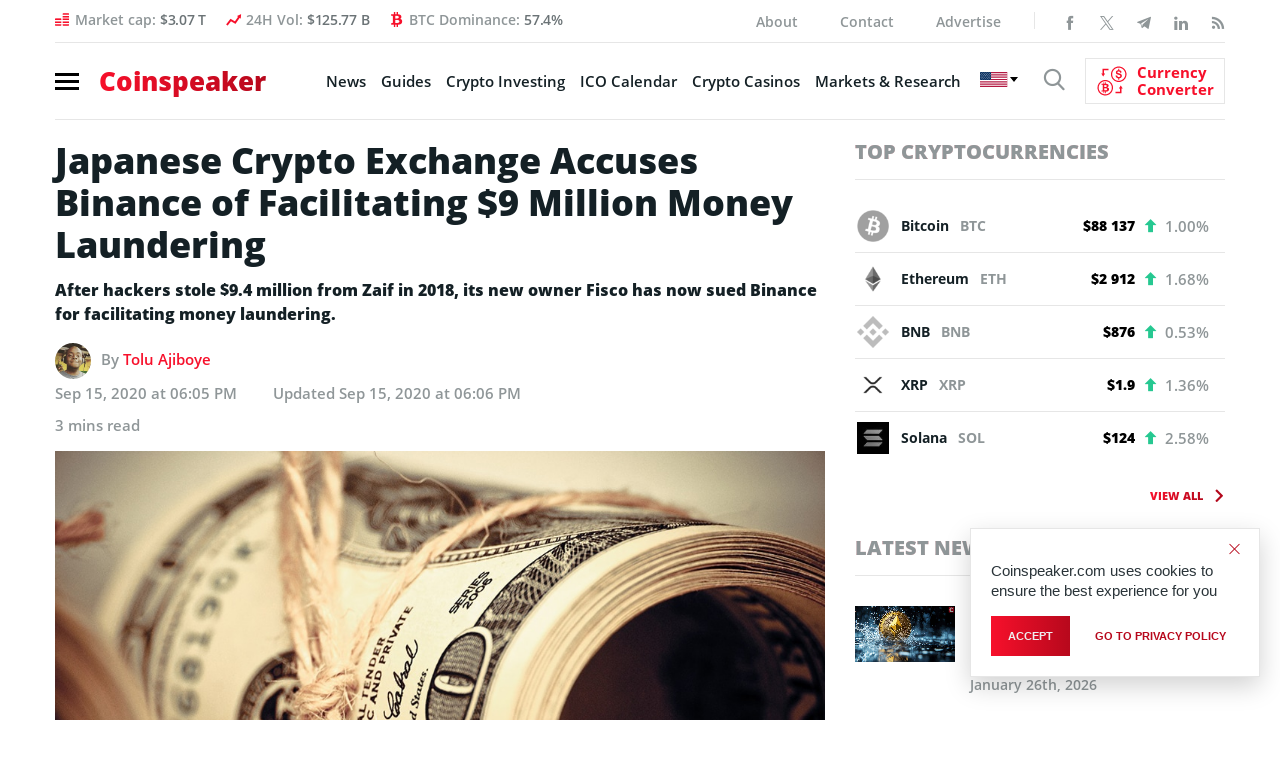

--- FILE ---
content_type: text/html; charset=UTF-8
request_url: https://www.coinspeaker.com/exchange-accuses-binance-laundering/
body_size: 33346
content:
<!DOCTYPE html>
<html lang="en-US">
<head>
    <meta charset="UTF-8">
    <meta property="fb:pages" content="595031867249051">
    <meta name="viewport" content="width=device-width, initial-scale=1.0">
    <meta name="verifyownership" content="766225a909acd700872abeb1d7e3e098">
    <meta name="google-site-verification" content="0w8J3NV6aUEACbqjEY2jKJMdlD6m8M7CEb7kCsa6IyY">
    <!-- CONFIG -->
    <meta name="format-detection" content="telephone=no">
    <meta http-equiv="X-UA-Compatible" content="IE=edge">
    <!-- Google tag (gtag.js) -->
    <!--<script async src="https://www.googletagmanager.com/gtag/js?id=G-R4ZSF8V78H"></script>
    <script>document.addEventListener( "DOMContentLoaded", function () {
            var isSafari = /^((?!chrome|android).)*safari/i.test( navigator.userAgent );
            var isIOS    = /iPad|iPhone|iPod/.test( navigator.platform ) || ( navigator.platform === 'MacIntel' && navigator.maxTouchPoints > 1 );

            if ( isSafari && isIOS ) {
                document.documentElement.classList.add( 'is-safari' );
            }
        } );</script>
    <script>
        window.dataLayer = window.dataLayer || [];

        function gtag() {
            dataLayer.push( arguments );
        }

        gtag( 'js', new Date() );

        gtag( 'config', 'G-R4ZSF8V78H' );
    </script>
	-->
    <!-- Yandex.Metrika counter -->
    <!--<script type="text/javascript">
        ( function ( m, e, t, r, i, k, a ) {
            m[ i ]   = m[ i ] || function () {
                ( m[ i ].a = m[ i ].a || [] ).push( arguments )
            };
            m[ i ].l = 1 * new Date();
            for ( var j = 0; j < document.scripts.length; j++ ) {
                if ( document.scripts[ j ].src === r ) {
                    return;
                }
            }
            k = e.createElement( t ), a = e.getElementsByTagName( t )[ 0 ], k.async = 1, k.src = r, a.parentNode.insertBefore( k, a )
        } )
        ( window, document, "script", "https://mc.yandex.ru/metrika/tag.js", "ym" );

        ym( 95897309, "init", {
            clickmap: true,
            trackLinks: true,
            accurateTrackBounce: true,
            webvisor: true
        } );
    </script>
    <noscript>
        <div><img src="https://mc.yandex.ru/watch/95897309" style="position:absolute; left:-9999px;" alt=""/></div>
    </noscript>
	-->
    <!-- /Yandex.Metrika counter -->

    <!--New Styles-->
	    <meta property="og:image" content="https://www.coinspeaker.com/wp-content/uploads/2020/09/binance-fisco-money-laundering.jpg">
    <meta property="og:image:width" content="1080">
    <meta property="og:image:height" content="1080">
    <meta name="publc-verification" content="8514f4ff0e28c98fb951464a5fb507e36ed72fcd8c285a187496825e3ef0c38f">
    <style>
        /*top*/
        .header .nav-burger span {
            display: block;
            width: 24px;
            height: 3px;
            margin: 4px 0
        }

        .logo {
            font-size: 26px;
            line-height: 1;
            font-weight: 800;
            display: block;
            position: relative;
            z-index: 10
        }

        @media (max-width: 575.98px) {
            .logo .gradient-text {
                font-family: OpenSans;
                display: inline-block;
                width: 170px;
                height: 26px
            }

            .wrapp_header-nav {
                padding: 8px 15px;
                margin: 0 0 10px 0;
                position: relative;
                border-top: none;
                float: none
            }

            .wrapp_header-nav .header-right {
                position: absolute;
                float: none;
                padding-left: 17px;
                padding-right: 32px;
                width: 100%
            }

            .wrapp_header-nav .header-right .show-search {
                position: relative;
                top: 2px
            }

            .cs-icon-search {
                font-size: 22px
            }
        }

        /* /END/ top*/
        @media (min-width: 1200px) {
            header.header {
                height: 119.95px;
            }
        }

        @media (min-width: 992px) and (max-width: 1199.98px) {
            header.header {
                height: 102px;
            }
        }

        @media (min-width: 768px) and (max-width: 991.98px) {
            header.header {
                height: 98px;
            }
        }

        @media (min-width: 576px) and (max-width: 767.98px) {
            header.header {
                height: 138px;
            }
        }

        @media (max-width: 575.98px) {
            header.header {
                height: 43px;
            }
        }

                /*articles*/
        .single-article .wrapp_main-conteiner {
            padding-bottom: 0;
            padding-top: 20px
        }

        .single-article_intro .title-main {
            font-size: 36px;
            line-height: 42px;
            font-weight: 800;
            margin-bottom: 12px
        }

        .single-article_intro .news-autor {
            display: block;
            margin-bottom: 12px
        }

        .single-article_main-img {
            position: relative;
            margin-bottom: 18px
        }

        .single-article aside.aside .aside-banner {
            margin-bottom: 30px
        }

        @media (max-width: 575.98px) {
            .single-article .wrapp_main-conteiner {
                padding: 10px 0 !important
            }

            .single-article_intro .title-main {
                font-size: 24px !important;
                line-height: 34px !important;
                margin-bottom: 15px !important
            }

            .single-article_intro .news-autor {
                font-size: 13px !important;
                margin-bottom: 19px !important
            }

            .single-article_main-img {
                margin-bottom: 25px !important
            }
        }

        /*/end/articles*/
                .archives_topics .top-news-preview .column-right article figure img {
            width: 100%;
            height: 66.6666%;
        }

        @media (max-width: 575.98px) {
            .archives_topics .top-news-preview figure img, .archives_topics .top-news-preview .column-left figure, .top-news-preview .column-left figure a {
                width: 100%;
                height: 66.6666%;
            }
        }

        /*Styles for banner BanBlockchainWhispers_1280x90_280520*/
        @media (max-width: 767.98px) {
            #animation_container, #animation_container #canvas, #dom_overlay_container {
                height: 60px !important;
            }

        }

        .header-content_info .bg-image {
            max-width: unset;
        }
    </style>
    <link href="https://www.coinspeaker.com/wp-content/themes/cs/css/fonts.css" rel="stylesheet">
    <script>
        function openNav() {
            document.getElementById( "wrapp_main-menu" ).classList.toggle( 'active' );
            document.querySelector( 'body' ).classList.toggle( 'body-lock' );
            document.querySelector( '.wrapp_header-nav.fixed' ).classList.toggle( 'open-menu' );
        }

        function closeNav() {
            document.getElementById( "wrapp_main-menu" ).classList.toggle( 'active' );
            document.querySelector( 'body' ).classList.toggle( 'body-lock' );
            document.querySelector( '.wrapp_header-nav.fixed.open-menu' ).classList.toggle( 'open-menu' );
        }
    </script>
	<meta name='robots' content='index, follow, max-image-preview:large, max-snippet:-1, max-video-preview:-1' />
	<style>img:is([sizes="auto" i], [sizes^="auto," i]) { contain-intrinsic-size: 3000px 1500px }</style>
	<!-- Google tag (gtag.js) Consent Mode dataLayer added by Site Kit -->
<script type="text/javascript" id="google_gtagjs-js-consent-mode-data-layer">
/* <![CDATA[ */
window.dataLayer = window.dataLayer || [];function gtag(){dataLayer.push(arguments);}
gtag('consent', 'default', {"ad_personalization":"denied","ad_storage":"denied","ad_user_data":"denied","analytics_storage":"denied","functionality_storage":"denied","security_storage":"denied","personalization_storage":"denied","region":["AT","BE","BG","CH","CY","CZ","DE","DK","EE","ES","FI","FR","GB","GR","HR","HU","IE","IS","IT","LI","LT","LU","LV","MT","NL","NO","PL","PT","RO","SE","SI","SK"],"wait_for_update":500});
window._googlesitekitConsentCategoryMap = {"statistics":["analytics_storage"],"marketing":["ad_storage","ad_user_data","ad_personalization"],"functional":["functionality_storage","security_storage"],"preferences":["personalization_storage"]};
window._googlesitekitConsents = {"ad_personalization":"denied","ad_storage":"denied","ad_user_data":"denied","analytics_storage":"denied","functionality_storage":"denied","security_storage":"denied","personalization_storage":"denied","region":["AT","BE","BG","CH","CY","CZ","DE","DK","EE","ES","FI","FR","GB","GR","HR","HU","IE","IS","IT","LI","LT","LU","LV","MT","NL","NO","PL","PT","RO","SE","SI","SK"],"wait_for_update":500};
/* ]]> */
</script>
<!-- End Google tag (gtag.js) Consent Mode dataLayer added by Site Kit -->

	<!-- This site is optimized with the Yoast SEO plugin v25.7 - https://yoast.com/wordpress/plugins/seo/ -->
	<title>Japanese Crypto Exchange Accuses Binance of Facilitating $9 Million Money Laundering - Coinspeaker</title><link rel="preload" data-rocket-preload as="image" href="https://www.coinspeaker.com/wp-content/uploads/2026/01/argentinas-second-largest-crypto-exchange-debuts-visa-credit-card-230x153.png" fetchpriority="high">
	<meta name="description" content="After hackers stole $9.4 million from Zaif in 2018, its new owner Fisco has now sued Binance for facilitating money laundering." />
	<link rel="canonical" href="https://www.coinspeaker.com/exchange-accuses-binance-laundering/" />
	<meta property="og:locale" content="en_US" />
	<meta property="og:type" content="article" />
	<meta property="og:title" content="Japanese Crypto Exchange Accuses Binance of Facilitating $9 Million Money Laundering - Coinspeaker" />
	<meta property="og:description" content="After hackers stole $9.4 million from Zaif in 2018, its new owner Fisco has now sued Binance for facilitating money laundering." />
	<meta property="og:url" content="https://www.coinspeaker.com/exchange-accuses-binance-laundering/" />
	<meta property="og:site_name" content="Coinspeaker" />
	<meta property="article:published_time" content="2020-09-15T18:05:30+00:00" />
	<meta property="article:modified_time" content="2020-09-15T18:06:09+00:00" />
	<meta property="og:image" content="https://www.coinspeaker.com/wp-content/uploads/2020/09/binance-fisco-money-laundering.jpg" />
	<meta property="og:image:width" content="1024" />
	<meta property="og:image:height" content="683" />
	<meta property="og:image:type" content="image/jpeg" />
	<meta name="author" content="Tolu Ajiboye" />
	<meta name="twitter:card" content="summary_large_image" />
	<meta name="twitter:label1" content="Written by" />
	<meta name="twitter:data1" content="Tolu Ajiboye" />
	<meta name="twitter:label2" content="Est. reading time" />
	<meta name="twitter:data2" content="2 minutes" />
	<!-- / Yoast SEO plugin. -->


<link rel='dns-prefetch' href='//www.coinspeaker.com' />
<link rel='dns-prefetch' href='//cdn.jsdelivr.net' />
<link rel='dns-prefetch' href='//www.googletagmanager.com' />
<link rel="alternate" type="application/rss+xml" title="Coinspeaker &raquo; Feed" href="https://www.coinspeaker.com/news/feed/" />
<link rel='stylesheet' id='newfaq-content-frontend-css' href='https://www.coinspeaker.com/wp-content/plugins/faq-content-webnow/newfaq-dist/blocks.style.build.css' type='text/css' media='all' />
<link rel='stylesheet' id='wp-block-library-css' href='https://www.coinspeaker.com/wp-includes/css/dist/block-library/style.min.css?ver=6.7.2' type='text/css' media='all' />
<style id='classic-theme-styles-inline-css' type='text/css'>
/*! This file is auto-generated */
.wp-block-button__link{color:#fff;background-color:#32373c;border-radius:9999px;box-shadow:none;text-decoration:none;padding:calc(.667em + 2px) calc(1.333em + 2px);font-size:1.125em}.wp-block-file__button{background:#32373c;color:#fff;text-decoration:none}
</style>
<style id='global-styles-inline-css' type='text/css'>
:root{--wp--preset--aspect-ratio--square: 1;--wp--preset--aspect-ratio--4-3: 4/3;--wp--preset--aspect-ratio--3-4: 3/4;--wp--preset--aspect-ratio--3-2: 3/2;--wp--preset--aspect-ratio--2-3: 2/3;--wp--preset--aspect-ratio--16-9: 16/9;--wp--preset--aspect-ratio--9-16: 9/16;--wp--preset--color--black: #000000;--wp--preset--color--cyan-bluish-gray: #abb8c3;--wp--preset--color--white: #ffffff;--wp--preset--color--pale-pink: #f78da7;--wp--preset--color--vivid-red: #cf2e2e;--wp--preset--color--luminous-vivid-orange: #ff6900;--wp--preset--color--luminous-vivid-amber: #fcb900;--wp--preset--color--light-green-cyan: #7bdcb5;--wp--preset--color--vivid-green-cyan: #00d084;--wp--preset--color--pale-cyan-blue: #8ed1fc;--wp--preset--color--vivid-cyan-blue: #0693e3;--wp--preset--color--vivid-purple: #9b51e0;--wp--preset--gradient--vivid-cyan-blue-to-vivid-purple: linear-gradient(135deg,rgba(6,147,227,1) 0%,rgb(155,81,224) 100%);--wp--preset--gradient--light-green-cyan-to-vivid-green-cyan: linear-gradient(135deg,rgb(122,220,180) 0%,rgb(0,208,130) 100%);--wp--preset--gradient--luminous-vivid-amber-to-luminous-vivid-orange: linear-gradient(135deg,rgba(252,185,0,1) 0%,rgba(255,105,0,1) 100%);--wp--preset--gradient--luminous-vivid-orange-to-vivid-red: linear-gradient(135deg,rgba(255,105,0,1) 0%,rgb(207,46,46) 100%);--wp--preset--gradient--very-light-gray-to-cyan-bluish-gray: linear-gradient(135deg,rgb(238,238,238) 0%,rgb(169,184,195) 100%);--wp--preset--gradient--cool-to-warm-spectrum: linear-gradient(135deg,rgb(74,234,220) 0%,rgb(151,120,209) 20%,rgb(207,42,186) 40%,rgb(238,44,130) 60%,rgb(251,105,98) 80%,rgb(254,248,76) 100%);--wp--preset--gradient--blush-light-purple: linear-gradient(135deg,rgb(255,206,236) 0%,rgb(152,150,240) 100%);--wp--preset--gradient--blush-bordeaux: linear-gradient(135deg,rgb(254,205,165) 0%,rgb(254,45,45) 50%,rgb(107,0,62) 100%);--wp--preset--gradient--luminous-dusk: linear-gradient(135deg,rgb(255,203,112) 0%,rgb(199,81,192) 50%,rgb(65,88,208) 100%);--wp--preset--gradient--pale-ocean: linear-gradient(135deg,rgb(255,245,203) 0%,rgb(182,227,212) 50%,rgb(51,167,181) 100%);--wp--preset--gradient--electric-grass: linear-gradient(135deg,rgb(202,248,128) 0%,rgb(113,206,126) 100%);--wp--preset--gradient--midnight: linear-gradient(135deg,rgb(2,3,129) 0%,rgb(40,116,252) 100%);--wp--preset--font-size--small: 13px;--wp--preset--font-size--medium: 20px;--wp--preset--font-size--large: 36px;--wp--preset--font-size--x-large: 42px;--wp--preset--spacing--20: 0.44rem;--wp--preset--spacing--30: 0.67rem;--wp--preset--spacing--40: 1rem;--wp--preset--spacing--50: 1.5rem;--wp--preset--spacing--60: 2.25rem;--wp--preset--spacing--70: 3.38rem;--wp--preset--spacing--80: 5.06rem;--wp--preset--shadow--natural: 6px 6px 9px rgba(0, 0, 0, 0.2);--wp--preset--shadow--deep: 12px 12px 50px rgba(0, 0, 0, 0.4);--wp--preset--shadow--sharp: 6px 6px 0px rgba(0, 0, 0, 0.2);--wp--preset--shadow--outlined: 6px 6px 0px -3px rgba(255, 255, 255, 1), 6px 6px rgba(0, 0, 0, 1);--wp--preset--shadow--crisp: 6px 6px 0px rgba(0, 0, 0, 1);}:where(.is-layout-flex){gap: 0.5em;}:where(.is-layout-grid){gap: 0.5em;}body .is-layout-flex{display: flex;}.is-layout-flex{flex-wrap: wrap;align-items: center;}.is-layout-flex > :is(*, div){margin: 0;}body .is-layout-grid{display: grid;}.is-layout-grid > :is(*, div){margin: 0;}:where(.wp-block-columns.is-layout-flex){gap: 2em;}:where(.wp-block-columns.is-layout-grid){gap: 2em;}:where(.wp-block-post-template.is-layout-flex){gap: 1.25em;}:where(.wp-block-post-template.is-layout-grid){gap: 1.25em;}.has-black-color{color: var(--wp--preset--color--black) !important;}.has-cyan-bluish-gray-color{color: var(--wp--preset--color--cyan-bluish-gray) !important;}.has-white-color{color: var(--wp--preset--color--white) !important;}.has-pale-pink-color{color: var(--wp--preset--color--pale-pink) !important;}.has-vivid-red-color{color: var(--wp--preset--color--vivid-red) !important;}.has-luminous-vivid-orange-color{color: var(--wp--preset--color--luminous-vivid-orange) !important;}.has-luminous-vivid-amber-color{color: var(--wp--preset--color--luminous-vivid-amber) !important;}.has-light-green-cyan-color{color: var(--wp--preset--color--light-green-cyan) !important;}.has-vivid-green-cyan-color{color: var(--wp--preset--color--vivid-green-cyan) !important;}.has-pale-cyan-blue-color{color: var(--wp--preset--color--pale-cyan-blue) !important;}.has-vivid-cyan-blue-color{color: var(--wp--preset--color--vivid-cyan-blue) !important;}.has-vivid-purple-color{color: var(--wp--preset--color--vivid-purple) !important;}.has-black-background-color{background-color: var(--wp--preset--color--black) !important;}.has-cyan-bluish-gray-background-color{background-color: var(--wp--preset--color--cyan-bluish-gray) !important;}.has-white-background-color{background-color: var(--wp--preset--color--white) !important;}.has-pale-pink-background-color{background-color: var(--wp--preset--color--pale-pink) !important;}.has-vivid-red-background-color{background-color: var(--wp--preset--color--vivid-red) !important;}.has-luminous-vivid-orange-background-color{background-color: var(--wp--preset--color--luminous-vivid-orange) !important;}.has-luminous-vivid-amber-background-color{background-color: var(--wp--preset--color--luminous-vivid-amber) !important;}.has-light-green-cyan-background-color{background-color: var(--wp--preset--color--light-green-cyan) !important;}.has-vivid-green-cyan-background-color{background-color: var(--wp--preset--color--vivid-green-cyan) !important;}.has-pale-cyan-blue-background-color{background-color: var(--wp--preset--color--pale-cyan-blue) !important;}.has-vivid-cyan-blue-background-color{background-color: var(--wp--preset--color--vivid-cyan-blue) !important;}.has-vivid-purple-background-color{background-color: var(--wp--preset--color--vivid-purple) !important;}.has-black-border-color{border-color: var(--wp--preset--color--black) !important;}.has-cyan-bluish-gray-border-color{border-color: var(--wp--preset--color--cyan-bluish-gray) !important;}.has-white-border-color{border-color: var(--wp--preset--color--white) !important;}.has-pale-pink-border-color{border-color: var(--wp--preset--color--pale-pink) !important;}.has-vivid-red-border-color{border-color: var(--wp--preset--color--vivid-red) !important;}.has-luminous-vivid-orange-border-color{border-color: var(--wp--preset--color--luminous-vivid-orange) !important;}.has-luminous-vivid-amber-border-color{border-color: var(--wp--preset--color--luminous-vivid-amber) !important;}.has-light-green-cyan-border-color{border-color: var(--wp--preset--color--light-green-cyan) !important;}.has-vivid-green-cyan-border-color{border-color: var(--wp--preset--color--vivid-green-cyan) !important;}.has-pale-cyan-blue-border-color{border-color: var(--wp--preset--color--pale-cyan-blue) !important;}.has-vivid-cyan-blue-border-color{border-color: var(--wp--preset--color--vivid-cyan-blue) !important;}.has-vivid-purple-border-color{border-color: var(--wp--preset--color--vivid-purple) !important;}.has-vivid-cyan-blue-to-vivid-purple-gradient-background{background: var(--wp--preset--gradient--vivid-cyan-blue-to-vivid-purple) !important;}.has-light-green-cyan-to-vivid-green-cyan-gradient-background{background: var(--wp--preset--gradient--light-green-cyan-to-vivid-green-cyan) !important;}.has-luminous-vivid-amber-to-luminous-vivid-orange-gradient-background{background: var(--wp--preset--gradient--luminous-vivid-amber-to-luminous-vivid-orange) !important;}.has-luminous-vivid-orange-to-vivid-red-gradient-background{background: var(--wp--preset--gradient--luminous-vivid-orange-to-vivid-red) !important;}.has-very-light-gray-to-cyan-bluish-gray-gradient-background{background: var(--wp--preset--gradient--very-light-gray-to-cyan-bluish-gray) !important;}.has-cool-to-warm-spectrum-gradient-background{background: var(--wp--preset--gradient--cool-to-warm-spectrum) !important;}.has-blush-light-purple-gradient-background{background: var(--wp--preset--gradient--blush-light-purple) !important;}.has-blush-bordeaux-gradient-background{background: var(--wp--preset--gradient--blush-bordeaux) !important;}.has-luminous-dusk-gradient-background{background: var(--wp--preset--gradient--luminous-dusk) !important;}.has-pale-ocean-gradient-background{background: var(--wp--preset--gradient--pale-ocean) !important;}.has-electric-grass-gradient-background{background: var(--wp--preset--gradient--electric-grass) !important;}.has-midnight-gradient-background{background: var(--wp--preset--gradient--midnight) !important;}.has-small-font-size{font-size: var(--wp--preset--font-size--small) !important;}.has-medium-font-size{font-size: var(--wp--preset--font-size--medium) !important;}.has-large-font-size{font-size: var(--wp--preset--font-size--large) !important;}.has-x-large-font-size{font-size: var(--wp--preset--font-size--x-large) !important;}
:where(.wp-block-post-template.is-layout-flex){gap: 1.25em;}:where(.wp-block-post-template.is-layout-grid){gap: 1.25em;}
:where(.wp-block-columns.is-layout-flex){gap: 2em;}:where(.wp-block-columns.is-layout-grid){gap: 2em;}
:root :where(.wp-block-pullquote){font-size: 1.5em;line-height: 1.6;}
</style>
<link rel='stylesheet' id='chain-wire-css' href='https://www.coinspeaker.com/wp-content/plugins/chainwire-integration/public/css/chainwire-public.css?ver=1.0.24' type='text/css' media='all' />
<link rel='stylesheet' id='cookie-notice-front-css' href='https://www.coinspeaker.com/wp-content/plugins/cookie-notice/css/front.min.css?ver=2.5.5' type='text/css' media='all' />
<link rel='stylesheet' id='cp-price-marquee-style-css' href='https://www.coinspeaker.com/wp-content/plugins/crypto-presales/css/price-marquee.css?ver=1.0.0' type='text/css' media='all' />
<link rel='stylesheet' id='theme-styles-css' href='https://www.coinspeaker.com/wp-content/themes/cs/style.css?ver=1769004588' type='text/css' media='all' />
<link rel='stylesheet' id='slick-css-css' href='https://cdn.jsdelivr.net/npm/slick-carousel@1.8.1/slick/slick.css?ver=6.7.2' type='text/css' media='all' />
<link rel='stylesheet' id='tablepress-default-css' href='https://www.coinspeaker.com/wp-content/plugins/tablepress/css/build/default.css?ver=3.0.4' type='text/css' media='all' />
<link rel='stylesheet' id='brand-management-public-css' href='https://www.coinspeaker.com/wp-content/plugins/brand-management-plugin/public/css/brand-management-public.css?ver=6.7.2' type='text/css' media='screen' />
<link rel='stylesheet' id='cs/crypto-bm-public-cs-css' href='https://www.coinspeaker.com/wp-content/plugins/cryptopresales-brand-management-plugin/public/css/cs/crypto-bm-public-cs.css?ver=6.7.2' type='text/css' media='all' />
<script type="text/javascript" src="https://www.coinspeaker.com/wp-content/themes/cs/js/libs.min.js" id="jquery-js"></script>
<script type="text/javascript" id="cookie-notice-front-js-before">
/* <![CDATA[ */
var cnArgs = {"ajaxUrl":"https:\/\/www.coinspeaker.com\/wp-admin\/admin-ajax.php","nonce":"92b9266bdd","hideEffect":"fade","position":"bottom","onScroll":false,"onScrollOffset":100,"onClick":false,"cookieName":"cookie_notice_accepted","cookieTime":31536000,"cookieTimeRejected":86400,"globalCookie":false,"redirection":false,"cache":true,"revokeCookies":false,"revokeCookiesOpt":"automatic"};
/* ]]> */
</script>
<script type="text/javascript" src="https://www.coinspeaker.com/wp-content/plugins/cookie-notice/js/front.min.js?ver=2.5.5" id="cookie-notice-front-js"></script>

<!-- Google tag (gtag.js) snippet added by Site Kit -->

<!-- Google Analytics snippet added by Site Kit -->
<script type="text/javascript" src="https://www.googletagmanager.com/gtag/js?id=G-R4ZSF8V78H" id="google_gtagjs-js" async></script>
<script type="text/javascript" id="google_gtagjs-js-after">
/* <![CDATA[ */
window.dataLayer = window.dataLayer || [];function gtag(){dataLayer.push(arguments);}
gtag("set","linker",{"domains":["www.coinspeaker.com"]});
gtag("js", new Date());
gtag("set", "developer_id.dZTNiMT", true);
gtag("config", "G-R4ZSF8V78H");
/* ]]> */
</script>

<!-- End Google tag (gtag.js) snippet added by Site Kit -->
<script type="text/javascript" id="brand-management-ajax-handler-js-extra">
/* <![CDATA[ */
var likes_handler = {"id":"1","url":"https:\/\/www.coinspeaker.com\/wp-admin\/admin-ajax.php","nonce":"7b6288d659","fail_text":"You have already voted.","partner_label_css_url":"\/wp-content\/plugins\/brand-management-plugin\/public\/css\/bm-partner-label.css","black_friday_deal_css_url":"\/wp-content\/plugins\/brand-management-plugin\/public\/css\/bm-black-friday-deal.css"};
/* ]]> */
</script>
<script type="text/javascript" id="crypto-bm-ajax-handler-js-extra">
/* <![CDATA[ */
var crypto_bm_ajax_handler = {"id":"1","url":"https:\/\/www.coinspeaker.com\/wp-admin\/admin-ajax.php","nonce":"b0e75f747c"};
/* ]]> */
</script>
<link rel="https://api.w.org/" href="https://www.coinspeaker.com/wp-json/" /><link rel="alternate" title="JSON" type="application/json" href="https://www.coinspeaker.com/wp-json/wp/v2/posts/129588" /><link rel="EditURI" type="application/rsd+xml" title="RSD" href="https://www.coinspeaker.com/xmlrpc.php?rsd" />
<meta name="generator" content="WordPress 6.7.2" />
<link rel="alternate" title="oEmbed (JSON)" type="application/json+oembed" href="https://www.coinspeaker.com/wp-json/oembed/1.0/embed?url=https%3A%2F%2Fwww.coinspeaker.com%2Fexchange-accuses-binance-laundering%2F" />
<link rel="alternate" title="oEmbed (XML)" type="text/xml+oembed" href="https://www.coinspeaker.com/wp-json/oembed/1.0/embed?url=https%3A%2F%2Fwww.coinspeaker.com%2Fexchange-accuses-binance-laundering%2F&#038;format=xml" />
<style>
        :root {
            --cpp-main-color: #007bff;
        }
    </style><meta name="generator" content="Site Kit by Google 1.147.0" />

<!-- This site is optimized with the Schema plugin v1.7.9.6 - https://schema.press -->
<script type="application/ld+json">{"@context":"https:\/\/schema.org\/","@type":"NewsArticle","mainEntityOfPage":{"@type":"WebPage","@id":"https:\/\/www.coinspeaker.com\/exchange-accuses-binance-laundering\/"},"url":"https:\/\/www.coinspeaker.com\/exchange-accuses-binance-laundering\/","headline":"Japanese Crypto Exchange Accuses Binance of Facilitating $9 Million Money Laundering","datePublished":"2020-09-15T18:05:30+00:00","dateModified":"2020-09-15T18:06:09+00:00","publisher":{"@type":"Organization","@id":"https:\/\/www.coinspeaker.com\/#organization","name":"Coinspeaker","logo":{"@type":"ImageObject","url":"https:\/\/www.coinspeaker.com\/wp-content\/uploads\/coinspeaker-amp-logo.png","width":600,"height":60}},"image":{"@type":"ImageObject","url":"https:\/\/www.coinspeaker.com\/wp-content\/uploads\/2020\/09\/binance-fisco-money-laundering.jpg","width":1024,"height":683},"articleSection":"Altcoin News","description":"After hackers stole $9.4 million from Zaif in 2018, its new owner Fisco has now sued Binance for facilitating money laundering.","author":{"@type":"Person","name":"Tolu Ajiboye","url":"https:\/\/www.coinspeaker.com\/author\/tolujuke\/","description":"Tolu is a cryptocurrency and blockchain enthusiast based in Lagos. He likes to demystify crypto stories to the bare basics so that anyone anywhere can understand without too much background knowledge.\r\nWhen he's not neck-deep in crypto stories, Tolu enjoys music, loves to sing and is an avid movie lover.","image":{"@type":"ImageObject","url":"https:\/\/secure.gravatar.com\/avatar\/b7185aefe3634f602039914cef54306c?s=96&d=mm&r=g","height":96,"width":96}}}</script>


<!-- Google AdSense meta tags added by Site Kit -->
<meta name="google-adsense-platform-account" content="ca-host-pub-2644536267352236">
<meta name="google-adsense-platform-domain" content="sitekit.withgoogle.com">
<!-- End Google AdSense meta tags added by Site Kit -->
<style type="text/css">.recentcomments a{display:inline !important;padding:0 !important;margin:0 !important;}</style>

<!-- This site is optimized with the Schema plugin v1.7.9.6 - https://schema.press -->
<script type="application/ld+json">{
    "@context": "http://schema.org",
    "@type": "BreadcrumbList",
    "itemListElement": [
        {
            "@type": "ListItem",
            "position": 1,
            "item": {
                "@id": "https://www.coinspeaker.com",
                "name": "Home"
            }
        },
        {
            "@type": "ListItem",
            "position": 2,
            "item": {
                "@id": "https://www.coinspeaker.com/exchange-accuses-binance-laundering/",
                "name": "Japanese Crypto Exchange Accuses Binance of Facilitating $9 Million Money Laundering",
                "image": "https://www.coinspeaker.com/wp-content/uploads/2020/09/binance-fisco-money-laundering.jpg"
            }
        }
    ]
}</script>

<link rel="amphtml" href="https://www.coinspeaker.com/exchange-accuses-binance-laundering/amp/">
<!-- Google Tag Manager snippet added by Site Kit -->
<script type="text/javascript">
/* <![CDATA[ */

			( function( w, d, s, l, i ) {
				w[l] = w[l] || [];
				w[l].push( {'gtm.start': new Date().getTime(), event: 'gtm.js'} );
				var f = d.getElementsByTagName( s )[0],
					j = d.createElement( s ), dl = l != 'dataLayer' ? '&l=' + l : '';
				j.async = true;
				j.src = 'https://www.googletagmanager.com/gtm.js?id=' + i + dl;
				f.parentNode.insertBefore( j, f );
			} )( window, document, 'script', 'dataLayer', 'GTM-MG9993R' );
			
/* ]]> */
</script>

<!-- End Google Tag Manager snippet added by Site Kit -->
<link rel="icon" href="https://www.coinspeaker.com/wp-content/uploads/2020/03/cropped-favicon-32x32.png" sizes="32x32" />
<link rel="icon" href="https://www.coinspeaker.com/wp-content/uploads/2020/03/cropped-favicon-192x192.png" sizes="192x192" />
<link rel="apple-touch-icon" href="https://www.coinspeaker.com/wp-content/uploads/2020/03/cropped-favicon-180x180.png" />
<meta name="msapplication-TileImage" content="https://www.coinspeaker.com/wp-content/uploads/2020/03/cropped-favicon-270x270.png" />
		<style type="text/css" id="wp-custom-css">
			.accordionContent p a {
	display:inline-block !important;
}		</style>
		
    <!--
	<script defer src="https://www.googletagmanager.com/gtag/js?id=UA-48846654-1"></script>
	<script>
	  window.dataLayer = window.dataLayer || [];
	  function gtag(){dataLayer.push(arguments);}
	  gtag('js', new Date());
	
	  gtag('config', 'UA-48846654-1');
	</script>
	-->
		
    <!-- Google adSense -->
    <!--<script data-ad-client="ca-pub-4826868851612784" async src="https://pagead2.googlesyndication.com/pagead/js/adsbygoogle.js"></script>-->
    <!-- End Google adSense -->
    <!--Certified Alexa Metrics-->
    <!--<script type="text/javascript">
	_atrk_opts = { atrk_acct:"fe3Io1IWhe10Cs", domain:"coinspeaker.com",dynamic: true};
	(function() { var as = document.createElement('script'); as.type = 'text/javascript'; as.async = true; as.src = "https://certify-js.alexametrics.com/atrk.js"; var s = document.getElementsByTagName('script')[0];s.parentNode.insertBefore(as, s); })();
	</script>
	<noscript><img src="https://certify.alexametrics.com/atrk.gif?account=fe3Io1IWhe10Cs" height="1" width="1" alt="" /></noscript>-->
    <!--END Certified Alexa Metrics-->
<style id="rocket-lazyrender-inline-css">[data-wpr-lazyrender] {content-visibility: auto;}</style><meta name="generator" content="WP Rocket 3.18.2" data-wpr-features="wpr_automatic_lazy_rendering wpr_oci wpr_preload_links wpr_desktop" /></head>
<body class="post-page">
<div  class="popup-search">
    <div  class="close-search"></div>
	
	<form role="search" method="GET"  id="searchform" class="search clearfix" action="https://www.coinspeaker.com/">
	<div class="search-body clearfix">
		<label class="screen-reader-text" for="s"></label>
		<input type="text" value="" name="s" id="s" class="input-search">
	</div>
	<button type="submit"  id="searchsubmit" value="">
		<i class="cs-icon-search"></i>
	</button>
</form>
</div>
<div  class="app">
	        <!--======================================== main-menu =======================================-->
		<div  class="wrapp_main-menu mobile-menu-layout" id="wrapp_main-menu">
    <div  class="main-menu" style="-webkit-transition: all .4s ease;
	    -o-transition: all .4s ease;
	    transition: all .4s ease;
	    -webkit-transform: translateX(-400px);
	    -ms-transform: translateX(-400px);
	    transform: translateX(-400px);">

        <header>
			                <span class="close-btn">
                    <span class="cross" onclick="closeNav()"></span>
                                            <a href="https://www.coinspeaker.com/" class="">
                        Coinspeaker
                        </a>
                                        
                </span>
			
			        </header>
        <nav>
                            <section class="main-menu_block">
                    <ul id="menu-mobile-menu" class=""><li class="menu-item-type-taxonomy menu-item-object-category current-post-ancestor current-menu-parent current-post-parent has-list"><span class="plus"></span><a href="https://www.coinspeaker.com/news/">News</a><ul><li class="menu-item-type-taxonomy menu-item-object-category current-post-ancestor current-menu-parent current-post-parent has-list"><span class="plus"></span><a href="https://www.coinspeaker.com/news/crypto/">Crypto News</a><ul style="display: none;"><li class="menu-item-type-taxonomy menu-item-object-category"><a href="https://www.coinspeaker.com/news/crypto/blockchain-news/">Blockchain News</a></li><li class="menu-item-type-taxonomy menu-item-object-category"><a href="https://www.coinspeaker.com/news/crypto/bitcoin-news/">Bitcoin News</a></li><li><a href="/news/crypto/binance-news/">Binance News</a></li><li class="menu-item-type-taxonomy menu-item-object-category"><a href="https://www.coinspeaker.com/news/crypto/ethereum-news/">Ethereum News</a></li><li class="menu-item-type-taxonomy menu-item-object-category"><a href="https://www.coinspeaker.com/news/crypto/xrp-news/">XRP News</a></li><li class="menu-item-type-taxonomy menu-item-object-category current-post-ancestor current-menu-parent current-post-parent"><a href="https://www.coinspeaker.com/news/crypto/altcoins-news/">Altcoin News</a></li><li class="menu-item-type-taxonomy menu-item-object-category"><a href="https://www.coinspeaker.com/news/crypto/token-sales-news/">Token Sales News</a></li></ul></li><li class="has-list"><span class="plus"></span><a href="/topics/">Topics</a><ul style="display: none;"><li><a href="/topics/solana-news/">Solana</a></li><li><a href="/topics/tether-news/">Tether (USDT)</a></li><li><a href="/topics/web3-news/">Web3</a></li><li><a href="/topics/ftx-ftt-news/">FTX</a></li><li><a href="/topics/bitcoin-etf-news/">Bitcoin ETF</a></li><li><a href="/topics/shiba-inu-news/">Shiba Inu</a></li><li><a href="/topics/dogecoin-news/">Dogecoin</a></li></ul></li><li><a href="/press-release/">Press Releases</a></li><li><a href="https://www.coinspeaker.com/market-releases/">Market Releases</a></li><li><a href="https://www.coinspeaker.com/events/">Events</a></li></ul></li><li class="has-list"><span class="plus"></span><a href="https://www.coinspeaker.com/guides/">Guides</a><ul><li><a href="/guides/category/crypto/">Crypto Guides</a></li><li class="has-list"><span class="plus"></span><a href="https://www.coinspeaker.com/guides/how-to-buy-crypto/">How to Buy Crypto</a><ul style="display: none;"><li><a href="https://www.coinspeaker.com/guides/how-to-buy-bitcoin-hyper/">How to Buy Bitcoin Hyper</a></li><li><a href="https://www.coinspeaker.com/guides/how-to-buy-maxi-doge/">How to Buy Maxi Doge</a></li><li><a href="https://www.coinspeaker.com/guides/how-to-buy-bmic/">How to Buy BMIC</a></li><li><a href="https://www.coinspeaker.com/guides/how-to-buy-subbd/">How to buy SUBBD</a></li><li><a href="https://www.coinspeaker.com/guides/how-to-buy-vfx/">How to Buy VFX</a></li></ul></li><li><a href="/glossary/">Glossary</a></li><li class="has-list"><span class="plus"></span><a href="https://www.coinspeaker.com/reviews/">Reviews</a><ul style="display: none;"><li><a href="https://www.coinspeaker.com/reviews/binance-review/">Binance Review</a></li></ul></li></ul></li><li class="has-list"><span class="plus"></span><a href="#">Crypto Investing</a><ul><li class="has-list"><span class="plus"></span><a href="https://www.coinspeaker.com/guides/best-crypto-to-buy/">Best Crypto to Buy</a><ul style="display: none;"><li><a href="https://www.coinspeaker.com/guides/new-cryptocurrency/">Best New Crypto Coins</a></li><li><a href="https://www.coinspeaker.com/guides/next-1000x-crypto/">Next 1000x Crypto</a></li><li><a href="https://www.coinspeaker.com/guides/next-crypto-to-explode/">Next Crypto to Explode</a></li><li><a href="https://www.coinspeaker.com/guides/next-crypto-to-hit-1-dollar/">Next Crypto to Hit $1</a></li><li><a href="https://www.coinspeaker.com/guides/best-low-cap-crypto/">Best Low Cap Crypto</a></li><li><a href="https://www.coinspeaker.com/guides/best-penny-crypto/">Best Penny Crypto</a></li></ul></li><li><a href="https://www.coinspeaker.com/guides/best-crypto-presales/">Best Crypto Presales</a></li><li class="has-list"><span class="plus"></span><a href="https://www.coinspeaker.com/guides/best-meme-coins-to-buy/">Best Meme Coins</a><ul style="display: none;"><li><a href="https://www.coinspeaker.com/guides/best-solana-meme-coins/">Best Solana Meme Coins</a></li></ul></li><li><a href="https://www.coinspeaker.com/guides/upcoming-binance-listings/">New Binance Listings</a></li><li><a href="https://www.coinspeaker.com/guides/upcoming-coinbase-listings/">New Coinbase Listings</a></li><li class="has-list"><span class="plus"></span><a href="https://www.coinspeaker.com/guides/best-crypto-wallets/">Best Crypto Wallets</a><ul style="display: none;"><li><a href="https://www.coinspeaker.com/guides/best-decentralized-crypto-wallets/">Decentralized Crypto Wallets</a></li><li><a href="https://www.coinspeaker.com/guides/best-anonymous-crypto-wallets/">Anonymous Crypto Wallets</a></li></ul></li><li class="has-list"><span class="plus"></span><a href="https://www.coinspeaker.com/guides/best-crypto-exchanges/">Best Crypto Exchanges</a><ul style="display: none;"><li><a href="https://www.coinspeaker.com/guides/best-no-kyc-crypto-exchanges/">Anonymous Crypto Exchanges</a></li></ul></li></ul></li><li class="has-list"><span class="plus"></span><a href="https://www.coinspeaker.com/bitcoin-casinos/">Crypto Casinos</a><ul><li><a href="https://www.coinspeaker.com/bitcoin-casinos/bitcoin-gambling-sites/">Crypto Gambling</a></li><li><a href="https://www.coinspeaker.com/bitcoin-casinos/bitcoin-betting-sites/">Top Bitcoin Betting Sites</a></li><li><a href="https://www.coinspeaker.com/bitcoin-casinos/no-kyc-casinos/">No-KYC Crypto Casinos</a></li><li><a href="https://www.coinspeaker.com/bitcoin-casinos/instant-withdrawal-bitcoin-casinos/">Instant Withdrawal Crypto Casinos</a></li><li><a href="https://www.coinspeaker.com/bitcoin-casinos/telegram-casinos/">Telegram Casinos</a></li></ul></li><li><a href="/ico/">Crypto ICO Calendar</a></li><li class="has-list"><span class="plus"></span><a href="#">Markets &amp; Research</a><ul><li class="has-list"><span class="plus"></span><a href="/coins/">Crypto Prices &amp; Market Cap</a><ul style="display: none;"><li><a href="/coins/bitcoin/">Bitcoin (BTC) Price</a></li><li><a href="/coins/ethereum/">Ethereum (ETH) Price</a></li><li><a href="/coins/binance-coin/">Binance (BNB) Price</a></li><li><a href="/coins/solana/">Solana (SOL) Price</a></li><li><a href="/coins/xrp/">XRP Price</a></li><li><a href="/coins/the-open-network/">Toncoin (TON) Price</a></li><li><a href="/coins/dogecoin/">Dogecoin (DOGE) Price</a></li><li><a href="/coins/pepe/">Pepe (PEPE) Price</a></li></ul></li><li class="has-list"><span class="plus"></span><a href="#">Price Predictions</a><ul style="display: none;"><li><a href="https://www.coinspeaker.com/guides/bitcoin-price-prediction/">Bitcoin Price Prediction</a></li><li><a href="https://www.coinspeaker.com/guides/ethereum-price-prediction/">Ethereum Price Prediction</a></li><li><a href="https://www.coinspeaker.com/guides/xrp-price-prediction/">XRP Price Prediction</a></li><li><a href="https://www.coinspeaker.com/guides/cardano-price-prediction/">Cardano Price Prediction</a></li><li><a href="https://www.coinspeaker.com/guides/solana-price-prediction/">Solana Price Prediction</a></li><li><a href="https://www.coinspeaker.com/guides/dogecoin-price-prediction/">Dogegoin Price Prediction</a></li><li><a href="https://www.coinspeaker.com/guides/amp-price-prediction/">AMP Token Price Prediction</a></li><li><a href="https://www.coinspeaker.com/guides/tron-price-prediction/">Tron Price Prediction</a></li><li><a href="https://www.coinspeaker.com/guides/pepe-price-prediction/">Pepe Price Prediction</a></li></ul></li><li class="has-list"><span class="plus"></span><a href="#">Presale Analysis</a><ul style="display: none;"><li><a href="https://www.coinspeaker.com/guides/bitcoin-hyper-price-prediction/">Bitcoin Hyper Price Prediction</a></li><li><a href="https://www.coinspeaker.com/guides/bitcoin-hyper-launch-date/">Bitcoin Hyper Launch Date</a></li><li><a href="https://www.coinspeaker.com/guides/maxi-doge-price-prediction/">Maxi Doge Price Prediction</a></li><li><a href="https://www.coinspeaker.com/guides/maxi-doge-launch-date/">Maxi Doge Launch Date</a></li><li><a href="https://www.coinspeaker.com/guides/is-maxi-doge-a-scam-or-legit/">Is Maxi Doge a Scam or Legit</a></li><li><a href="https://www.coinspeaker.com/guides/subbd-price-prediction/">SUBBD Price Prediction</a></li><li><a href="https://www.coinspeaker.com/guides/subbd-token-launch-date-when-is-the-presale-over/">SUBBD Token Launch Date</a></li><li class="menu-item-type-post_type menu-item-object-guides"><a href="https://www.coinspeaker.com/guides/vfx-price-prediction/">VFX Price Prediction</a></li></ul></li><li><a href="/converter/">Crypto Converter</a></li></ul></li><li class="has-list"><span class="plus"></span><a href="#">Company</a><ul><li><a href="/about/">About</a></li><li><a href="/contact/">Contact</a></li><li><a href="/careers/">Careers</a></li><li class="menu-item-type-post_type menu-item-object-page"><a href="https://www.coinspeaker.com/editorial-policy/">Editorial Policy &#038; Guidelines</a></li><li><a href="/privacy-policy/">Privacy Policy</a></li><li><a href="/terms-and-conditions/">Terms and Conditions</a></li></ul></li></ul>                </section>
                            <section class="main-menu_block">
                <span class="title">Social</span>
                <ul>
                    <li>
                        <a rel="nofollow noreferrer" href="https://www.facebook.com/coinspeaker/" title="Coinspeaker on Facebook" target="_blank">
                            <i class="cs-icon-facebook"></i>
                            <span>Facebook</span>
                        </a>
                    </li>
                    <li>
                        <a rel="nofollow noreferrer" href="https://x.com/coinspeaker" title="Coinspeaker on X" target="_blank">
                            <i class="cs-icon-twitter"></i>
                            <span>X</span>
                        </a>
                    </li>
                    <!--
                        <li>
                            <a rel="nofollow noreferrer" href="https://www.instagram.com/coinspeaker/" title="Coinspeaker on Instagram" target="_blank">
                                <i class="cs-icon-instagram-logo"></i>
                                <span>Instagram</span>
                            </a>
                        </li>
                    -->
                    <li>
                        <a rel="nofollow noreferrer" href="https://t.me/Coinspeaker/" title="Coinspeaker on Telegram" target="_blank">
                            <i class="cs-icon-telegram"></i>
                            <span>Telegram</span>
                        </a>
                    </li>
                    <li>
                        <a rel="nofollow noreferrer" href="https://www.linkedin.com/company/coinspeaker/" title="Coinspeaker on LinkedIn" target="_blank">
                            <i class="cs-icon-linkedin"></i>
                            <span>LinkedIn</span>
                        </a>
                    </li>
                    <li>
                        <a rel="nofollow noreferrer" href="https://feeds.feedburner.com/coinspeaker/" title="Coinspeaker RSS Feed" target="_blank">
                            <i class="cs-icon-rss-symbol"></i>
                            <span>RSS Feed</span>
                        </a>
                    </li>
                </ul>
            </section>
        </nav>
        <footer>
            <p class="copy">
                <span>© 2026 Coinspeaker LTD.</span>
                <span>ALL RIGHTS RESERVED.</span>
            </p>
        </footer>

    </div><!-- / .main-menu-->
</div><!-- / .wrapp_main-menu-->        <!--======================================== /end/=== main-menu =======================================-->

        <!--======================================== header =======================================-->
		<div  class="container">
    <!--<iframe src="https://www.coinspeaker.com/wp-content/themes/cs/ads-sections/banner-after-header" width="100%" style="height: 8.7vw"></iframe>-->
   <!-- <a id="header-banner" rel="nofollow noopener" target="_blank" href="https://lightchain.ai?utm_source=coinspeaker&utm_medium=banner&utm_campaign=headsticky" style="display:block;text-align:center;"><img style="max-width:100%;height:auto" src="https://www.coinspeaker.com/wp-content/ads/lightchain-header-banner1.gif" alt="LightChain" width="728" height="90"></a>-->


    <!--<a href="https://presale.earthmeta.ai/?utm_source=coinspeaker&utm_medium=banner&utm_campaign=CS83F9">
		<img src="/wp-content/uploads/2024/05/background_320x100.gif" class="_cadm" alt="Earthmeta">
		<img src="/wp-content/uploads/2024/05/background_1200x90.gif" class="_cadd" alt="Earthmeta">
	</a>
	<style>._cadm,._cadd{width:100%;}._cadm{display:none;}@media screen and (max-width: 567px){._cadm{display:block;}._cadd{display:none;}</style>
	-->
</div>
<header  class="header">
    <div  class="container">
		        <div class="header-top">
            <div class="header-top-price1">
            <script>
                var priceWidget = '<ul class="header_price-widget headerPriceWidget headerPrice clearfix">';
				                priceWidget += '<li>';
                priceWidget += '<i class="cs-icon-earnings"></i>';
                priceWidget += "Market cap: <span>$3.07 T</span>";
                priceWidget += '</li>';
                priceWidget += '<li>';
                priceWidget += '<i class="cs-icon-chart"></i>';
                priceWidget += '24H Vol: <span>$125.77 B</span>';
                priceWidget += '</li>';
                priceWidget += '<li>';
                priceWidget += '<i class="cs-icon-bitcoin-logo"></i>';
                priceWidget += 'BTC Dominance: <span>57.4%</span>';
                priceWidget += '</li>';
                priceWidget += '</ul>';
                if ( window.screen.width > 575 ) {
                    document.write( priceWidget );
                }
            </script>
            </div>

            <div class="top-right right-direction clearfix">
                <!--Nav-top-->
                <nav class="nav-top">
                <ul id="menu-top-nav-menu" class="topNavMenuClass"><li id="menu-item-369911" class="menu-item menu-item-type-custom menu-item-object-custom menu-item-369911"><a href="/about/">About</a></li>
<li id="menu-item-369912" class="menu-item menu-item-type-custom menu-item-object-custom menu-item-369912"><a href="/contact/">Contact</a></li>
<li id="menu-item-369913" class="menu-item menu-item-type-custom menu-item-object-custom menu-item-369913"><a href="/advertise/">Advertise</a></li>
</ul>                </nav>
                <!--/end/ Nav-top -->


                <ul class="top_social">
					<li>
  <a rel="nofollow noreferrer" href="https://www.facebook.com/coinspeaker/" title="Coinspeaker on Facebook" target="_blank">
    <i class="cs-icon-facebook"></i>
  </a>
</li>

<li>
  <a rel="nofollow noreferrer" href="https://x.com/coinspeaker/" title="Coinspeaker on Twitter" target="_blank">
    <i class="cs-icon-twitter"></i>
  </a>
</li>
<!--
<li>
  <a rel="nofollow noreferrer" href="https://www.instagram.com/coinspeaker/" title="Coinspeaker on Instagram" target="_blank">
    <i class="cs-icon-instagram-logo"></i>
  </a>
</li>
-->
<li>
  <a rel="nofollow noreferrer" href="https://t.me/Coinspeaker/" title="Coinspeaker on Telegram" target="_blank">
    <i class="cs-icon-telegram"></i>
  </a>
</li>

<li>
  <a rel="nofollow noreferrer" href="https://www.linkedin.com/company/coinspeaker/" title="Coinspeaker on LinkedIn" target="_blank">
    <i class="cs-icon-linkedin"></i>
  </a>
</li>

<li>
  <a rel="nofollow noreferrer" href="https://feeds.feedburner.com/coinspeaker/" title="Coinspeaker RSS Feed" target="_blank">
    <i class="cs-icon-rss-symbol"></i>
  </a>
</li>
                </ul>

            </div>
        </div>

        <div class="wrapp_header-nav clearfix">
            <div class="container_header-nav">
                <div class="header-left">
                    <div class="nav-burger js-open-btn" onclick="openNav()">
                        <span></span>
                        <span></span>
                        <span></span>
                    </div>
                                            <a href="https://www.coinspeaker.com" class="logo"><span class="gradient-text">Coinspeaker</span></a>
                                        
                </div><!-- / .header-left-->

                <div class="header-right right-direction">

                    <nav class="nav-header">
                        <ul id="menu-header-menu" class="custom-main-menu"><li id="menu-item-365370" class="menu-item menu-item-type-custom menu-item-object-custom menu-item-has-children menu-item-365370 has-sub-menu"><a href="/news/">News</a><ul class="sub-menu menu-depth-0"><li id="menu-item-365376" class="menu-item menu-item-type-custom menu-item-object-custom menu-item-has-children menu-item-365376 has-sub-menu"><a href="/news/crypto/">Crypto News</a><ul class="sub-menu menu-depth-1"><li id="menu-item-382201" class="menu-item menu-item-type-taxonomy menu-item-object-category menu-item-382201"><a href="https://www.coinspeaker.com/news/crypto/bitcoin-news/">Bitcoin News</a></li><li id="menu-item-382199" class="menu-item menu-item-type-taxonomy menu-item-object-category current-post-ancestor current-menu-parent current-post-parent menu-item-382199"><a href="https://www.coinspeaker.com/news/crypto/altcoins-news/">Altcoin News</a></li><li id="menu-item-382200" class="menu-item menu-item-type-taxonomy menu-item-object-category menu-item-382200"><a href="https://www.coinspeaker.com/news/crypto/blockchain-news/">Blockchain News</a></li><li id="menu-item-365377" class="menu-item menu-item-type-custom menu-item-object-custom menu-item-365377"><a href="/news/crypto/ethereum-news/">Ethereum News</a></li><li id="menu-item-365379" class="menu-item menu-item-type-custom menu-item-object-custom menu-item-365379"><a href="/news/crypto/xrp-news/">XRP News</a></li><li id="menu-item-365386" class="menu-item menu-item-type-custom menu-item-object-custom menu-item-365386"><a href="/topics/web3-news/">Web3 News</a></li></ul></li><li id="menu-item-365380" class="menu-item menu-item-type-custom menu-item-object-custom menu-item-365380"><a href="/news/technology/">Technology News</a></li><li id="menu-item-382554" class="menu-item menu-item-type-custom menu-item-object-custom menu-item-has-children menu-item-382554 has-sub-menu"><a href="#">Trending Topics</a><ul class="sub-menu menu-depth-1"><li id="menu-item-382557" class="menu-item menu-item-type-custom menu-item-object-custom menu-item-382557"><a href="https://www.coinspeaker.com/topics/solana-news/">Solana (SOL) News</a></li><li id="menu-item-382558" class="menu-item menu-item-type-custom menu-item-object-custom menu-item-382558"><a href="https://www.coinspeaker.com/topics/defi-news/">Defi News</a></li><li id="menu-item-382562" class="menu-item menu-item-type-custom menu-item-object-custom menu-item-382562"><a href="https://www.coinspeaker.com/topics/pepe-news/">Pepe News</a></li><li id="menu-item-382563" class="menu-item menu-item-type-custom menu-item-object-custom menu-item-382563"><a href="https://www.coinspeaker.com/topics/aave-news/">Aave News</a></li><li id="menu-item-382566" class="menu-item menu-item-type-custom menu-item-object-custom menu-item-382566"><a href="https://www.coinspeaker.com/topics/meme-coin-news/">Meme Coin News</a></li><li id="menu-item-382567" class="menu-item menu-item-type-custom menu-item-object-custom menu-item-382567"><a href="https://www.coinspeaker.com/topics/celsius-news/">Celsius News</a></li><li id="menu-item-382568" class="menu-item menu-item-type-custom menu-item-object-custom menu-item-382568"><a href="https://www.coinspeaker.com/topics/shiba-inu-news/">Shiba Inu News</a></li></ul></li><li id="menu-item-382205" class="menu-item menu-item-type-taxonomy menu-item-object-category menu-item-382205"><a href="https://www.coinspeaker.com/press-release/">Press Releases</a></li><li id="menu-item-365416" class="menu-item menu-item-type-custom menu-item-object-custom menu-item-365416"><a href="/events/">Events</a></li></ul></li><li id="menu-item-384621" class="menu-item menu-item-type-custom menu-item-object-custom menu-item-has-children menu-item-384621 has-sub-menu"><a href="#">Guides</a><ul class="sub-menu menu-depth-0"><li id="menu-item-365395" class="menu-item menu-item-type-custom menu-item-object-custom menu-item-365395"><a href="/guides/category/crypto/">Crypto Guides</a></li><li id="menu-item-384623" class="menu-item menu-item-type-custom menu-item-object-custom menu-item-has-children menu-item-384623 has-sub-menu"><a href="https://www.coinspeaker.com/guides/how-to-buy-crypto/">How To Buy Crypto</a><ul class="sub-menu menu-depth-1"><li id="menu-item-384630" class="menu-item menu-item-type-custom menu-item-object-custom menu-item-384630"><a href="https://www.coinspeaker.com/guides/how-to-buy-bitcoin-hyper/">How to Buy Bitcoin Hyper</a></li><li id="menu-item-384628" class="menu-item menu-item-type-custom menu-item-object-custom menu-item-384628"><a href="https://www.coinspeaker.com/guides/how-to-buy-maxi-doge/">How to Buy Maxi Doge</a></li><li id="menu-item-420859" class="menu-item menu-item-type-custom menu-item-object-custom menu-item-420859"><a href="https://www.coinspeaker.com/guides/how-to-buy-bmic/">How to Buy BMIC</a></li><li id="menu-item-407768" class="menu-item menu-item-type-post_type menu-item-object-guides menu-item-407768"><a href="https://www.coinspeaker.com/guides/how-to-buy-subbd/">How to Buy SUBBD</a></li><li id="menu-item-421738" class="menu-item menu-item-type-custom menu-item-object-custom menu-item-421738"><a href="https://www.coinspeaker.com/guides/how-to-buy-vfx/">How to Buy VFX</a></li></ul></li><li id="menu-item-409244" class="menu-item menu-item-type-custom menu-item-object-custom menu-item-has-children menu-item-409244 has-sub-menu"><a href="https://www.coinspeaker.com/reviews/">Reviews</a><ul class="sub-menu menu-depth-1"><li id="menu-item-409245" class="menu-item menu-item-type-custom menu-item-object-custom menu-item-409245"><a href="https://www.coinspeaker.com/reviews/binance-review/">Binance Review</a></li></ul></li><li id="menu-item-384879" class="menu-item menu-item-type-custom menu-item-object-custom menu-item-384879"><a href="https://www.coinspeaker.com/glossary/">Glossary</a></li></ul></li><li id="menu-item-365417" class="menu-item menu-item-type-custom menu-item-object-custom menu-item-has-children menu-item-365417 has-sub-menu"><a href="#">Crypto Investing</a><ul class="sub-menu menu-depth-0"><li id="menu-item-367299" class="menu-item menu-item-type-custom menu-item-object-custom menu-item-has-children menu-item-367299 has-sub-menu"><a href="https://www.coinspeaker.com/guides/best-crypto-to-buy/">Best Crypto to Invest in</a><ul class="sub-menu menu-depth-1"><li id="menu-item-367298" class="menu-item menu-item-type-custom menu-item-object-custom menu-item-367298"><a href="https://www.coinspeaker.com/guides/new-cryptocurrency/">Best New Crypto</a></li><li id="menu-item-389770" class="menu-item menu-item-type-custom menu-item-object-custom menu-item-389770"><a href="https://www.coinspeaker.com/guides/next-crypto-to-explode/">Next Crypto to Explode</a></li><li id="menu-item-370979" class="menu-item menu-item-type-post_type menu-item-object-guides menu-item-370979"><a href="https://www.coinspeaker.com/guides/next-1000x-crypto/">Next 1000x Crypto</a></li><li id="menu-item-389771" class="menu-item menu-item-type-custom menu-item-object-custom menu-item-389771"><a href="https://www.coinspeaker.com/guides/next-crypto-to-hit-1-dollar/">Next Crypto to Hit $1</a></li><li id="menu-item-389772" class="menu-item menu-item-type-custom menu-item-object-custom menu-item-389772"><a href="https://www.coinspeaker.com/guides/best-low-cap-crypto/">Best Low Cap Crypto</a></li><li id="menu-item-369540" class="menu-item menu-item-type-post_type menu-item-object-guides menu-item-369540"><a href="https://www.coinspeaker.com/guides/best-penny-crypto/">Best Penny Crypto</a></li></ul></li><li id="menu-item-367296" class="menu-item menu-item-type-custom menu-item-object-custom menu-item-367296"><a href="https://www.coinspeaker.com/guides/best-crypto-presales/">Best Crypto Presales</a></li><li id="menu-item-367297" class="menu-item menu-item-type-custom menu-item-object-custom menu-item-has-children menu-item-367297 has-sub-menu"><a href="https://www.coinspeaker.com/guides/best-meme-coins-to-buy/">Best Meme Coins</a><ul class="sub-menu menu-depth-1"><li id="menu-item-370816" class="menu-item menu-item-type-post_type menu-item-object-guides menu-item-370816"><a href="https://www.coinspeaker.com/guides/best-solana-meme-coins/">Top Solana Meme Coins</a></li></ul></li><li id="menu-item-370815" class="menu-item menu-item-type-post_type menu-item-object-guides menu-item-370815"><a href="https://www.coinspeaker.com/guides/upcoming-binance-listings/">New Binance Listings</a></li><li id="menu-item-373012" class="menu-item menu-item-type-post_type menu-item-object-guides menu-item-373012"><a href="https://www.coinspeaker.com/guides/upcoming-coinbase-listings/">New Coinbase Listings</a></li><li id="menu-item-373036" class="menu-item menu-item-type-post_type menu-item-object-guides menu-item-has-children menu-item-373036 has-sub-menu"><a href="https://www.coinspeaker.com/guides/best-crypto-wallets/">Best Crypto Wallets</a><ul class="sub-menu menu-depth-1"><li id="menu-item-389763" class="menu-item menu-item-type-custom menu-item-object-custom menu-item-389763"><a href="https://www.coinspeaker.com/guides/best-anonymous-crypto-wallets/">Anonymous Crypto Wallets</a></li><li id="menu-item-389764" class="menu-item menu-item-type-custom menu-item-object-custom menu-item-389764"><a href="https://www.coinspeaker.com/guides/best-decentralized-crypto-wallets/">Decentralized Crypto Wallets</a></li></ul></li><li id="menu-item-389767" class="menu-item menu-item-type-custom menu-item-object-custom menu-item-has-children menu-item-389767 has-sub-menu"><a href="https://www.coinspeaker.com/guides/best-crypto-exchanges/">Best Crypto Exchanges</a><ul class="sub-menu menu-depth-1"><li id="menu-item-389765" class="menu-item menu-item-type-custom menu-item-object-custom menu-item-389765"><a href="https://www.coinspeaker.com/guides/best-no-kyc-crypto-exchanges/">Anonymous Crypto Exchanges</a></li></ul></li></ul></li><li id="menu-item-365418" class="menu-item menu-item-type-custom menu-item-object-custom menu-item-365418"><a href="/ico/">ICO Calendar</a></li><li id="menu-item-366448" class="menu-item menu-item-type-custom menu-item-object-custom menu-item-has-children menu-item-366448 has-sub-menu"><a href="https://www.coinspeaker.com/bitcoin-casinos/">Crypto Casinos</a><ul class="sub-menu menu-depth-0"><li id="menu-item-366449" class="menu-item menu-item-type-custom menu-item-object-custom menu-item-366449"><a href="https://www.coinspeaker.com/bitcoin-casinos/bitcoin-gambling-sites/">Crypto Gambling</a></li><li id="menu-item-366772" class="menu-item menu-item-type-custom menu-item-object-custom menu-item-366772"><a href="https://www.coinspeaker.com/bitcoin-casinos/bitcoin-betting-sites/">Top Bitcoin Betting Sites</a></li><li id="menu-item-366773" class="menu-item menu-item-type-custom menu-item-object-custom menu-item-366773"><a href="https://www.coinspeaker.com/bitcoin-casinos/no-kyc-casinos/">No KYC Crypto Casinos</a></li><li id="menu-item-367302" class="menu-item menu-item-type-custom menu-item-object-custom menu-item-367302"><a href="https://www.coinspeaker.com/bitcoin-casinos/instant-withdrawal-bitcoin-casinos/">Instant Withdrawal Crypto Casinos</a></li><li id="menu-item-367668" class="menu-item menu-item-type-custom menu-item-object-custom menu-item-367668"><a href="https://www.coinspeaker.com/bitcoin-casinos/telegram-casinos/">Telegram Casinos</a></li></ul></li><li id="menu-item-381443" class="menu-item menu-item-type-custom menu-item-object-custom menu-item-has-children menu-item-381443 has-sub-menu"><a href="#">Markets &amp; Research</a><ul class="sub-menu menu-depth-0"><li id="menu-item-365405" class="menu-item menu-item-type-custom menu-item-object-custom menu-item-has-children menu-item-365405 has-sub-menu"><a href="/coins/">Crypto Prices &amp; Market Cap</a><ul class="sub-menu menu-depth-1"><li id="menu-item-365407" class="menu-item menu-item-type-custom menu-item-object-custom menu-item-365407"><a href="/coins/ethereum/">Ethereum (ETH) price</a></li><li id="menu-item-365406" class="menu-item menu-item-type-custom menu-item-object-custom menu-item-365406"><a href="/coins/bitcoin/">Bitcoin (BTC) price</a></li><li id="menu-item-365408" class="menu-item menu-item-type-custom menu-item-object-custom menu-item-365408"><a href="/coins/binance-coin/">Binance (BNB) price</a></li><li id="menu-item-365409" class="menu-item menu-item-type-custom menu-item-object-custom menu-item-365409"><a href="/coins/solana/">Solana (SOL) price</a></li><li id="menu-item-365410" class="menu-item menu-item-type-custom menu-item-object-custom menu-item-365410"><a href="/coins/xrp/">XRP price</a></li><li id="menu-item-365411" class="menu-item menu-item-type-custom menu-item-object-custom menu-item-365411"><a href="/coins/the-open-network/">Toncoin (TON) price</a></li><li id="menu-item-365413" class="menu-item menu-item-type-custom menu-item-object-custom menu-item-365413"><a href="/coins/dogecoin/">Dogecoin (DOGE) price</a></li></ul></li><li id="menu-item-381444" class="menu-item menu-item-type-custom menu-item-object-custom menu-item-has-children menu-item-381444 has-sub-menu"><a href="#">Price Predictions</a><ul class="sub-menu menu-depth-1"><li id="menu-item-381445" class="menu-item menu-item-type-custom menu-item-object-custom menu-item-381445"><a href="https://www.coinspeaker.com/guides/bitcoin-price-prediction/">Bitcoin Price Prediction</a></li><li id="menu-item-381447" class="menu-item menu-item-type-custom menu-item-object-custom menu-item-381447"><a href="https://www.coinspeaker.com/guides/ethereum-price-prediction/">Ethereum Price Prediction</a></li><li id="menu-item-381448" class="menu-item menu-item-type-custom menu-item-object-custom menu-item-381448"><a href="https://www.coinspeaker.com/guides/xrp-price-prediction/">XRP Price Prediction</a></li><li id="menu-item-381450" class="menu-item menu-item-type-custom menu-item-object-custom menu-item-381450"><a href="https://www.coinspeaker.com/guides/solana-price-prediction/">Solana Price Prediction</a></li><li id="menu-item-381451" class="menu-item menu-item-type-custom menu-item-object-custom menu-item-381451"><a href="https://www.coinspeaker.com/guides/dogecoin-price-prediction/">Dogecoin Price Prediction</a></li><li id="menu-item-381449" class="menu-item menu-item-type-custom menu-item-object-custom menu-item-381449"><a href="https://www.coinspeaker.com/guides/cardano-price-prediction/">Cardano Price Prediction</a></li><li id="menu-item-381455" class="menu-item menu-item-type-custom menu-item-object-custom menu-item-381455"><a href="https://www.coinspeaker.com/guides/amp-price-prediction/">AMP Price Prediction</a></li><li id="menu-item-381452" class="menu-item menu-item-type-custom menu-item-object-custom menu-item-381452"><a href="https://www.coinspeaker.com/guides/tron-price-prediction/">Tron Price Prediction</a></li><li id="menu-item-381454" class="menu-item menu-item-type-custom menu-item-object-custom menu-item-381454"><a href="https://www.coinspeaker.com/guides/pepe-price-prediction/">Pepe Price Prediction</a></li></ul></li><li id="menu-item-384234" class="menu-item menu-item-type-custom menu-item-object-custom menu-item-has-children menu-item-384234 has-sub-menu"><a href="#">Presale Analysis</a><ul class="sub-menu menu-depth-1"><li id="menu-item-384236" class="menu-item menu-item-type-custom menu-item-object-custom menu-item-384236"><a href="https://www.coinspeaker.com/guides/bitcoin-hyper-price-prediction/">Bitcoin Hyper Price Prediction</a></li><li id="menu-item-384237" class="menu-item menu-item-type-custom menu-item-object-custom menu-item-384237"><a href="https://www.coinspeaker.com/guides/bitcoin-hyper-launch-date/">Bitcoin Hyper Launch Date</a></li><li id="menu-item-384238" class="menu-item menu-item-type-custom menu-item-object-custom menu-item-384238"><a href="https://www.coinspeaker.com/guides/maxi-doge-price-prediction/">Maxi Doge Price Prediction</a></li><li id="menu-item-384239" class="menu-item menu-item-type-custom menu-item-object-custom menu-item-384239"><a href="https://www.coinspeaker.com/guides/maxi-doge-launch-date/">Maxi Doge Launch Date</a></li><li id="menu-item-384240" class="menu-item menu-item-type-custom menu-item-object-custom menu-item-384240"><a href="https://www.coinspeaker.com/guides/is-maxi-doge-a-scam-or-legit/">Is Maxi Doge a Scam or Legit?</a></li><li id="menu-item-384316" class="menu-item menu-item-type-custom menu-item-object-custom menu-item-384316"><a href="https://www.coinspeaker.com/guides/subbd-price-prediction/">SUBBD Price Prediction</a></li><li id="menu-item-384317" class="menu-item menu-item-type-custom menu-item-object-custom menu-item-384317"><a href="https://www.coinspeaker.com/guides/subbd-token-launch-date-when-is-the-presale-over/">SUBBD Launch Date</a></li><li id="menu-item-420853" class="menu-item menu-item-type-custom menu-item-object-custom menu-item-420853"><a href="https://www.coinspeaker.com/guides/vfx-price-prediction/">VFX Price Prediction</a></li></ul></li></ul></li>			<li class="language-switch">
				<img style="height:15px; width:auto; display:inline-block;" src="https://www.coinspeaker.com/wp-content/uploads/2025/09/Flag_of_the_United_States.svg" alt="">

				<span class="down-arrow"></span>
				<ul class="sub-menu">
					<li><a class="dropdown-item" href="https://www.coinspeaker.com/"><img style="height:15px; width:auto; display:inline-block;" src="https://www.coinspeaker.com/wp-content/uploads/2025/09/Flag_of_the_United_States.svg" alt=""></a></li><li><a class="dropdown-item" href="https://www.coinspeaker.com/es/"><img style="height:15px; width:auto; display:inline-block;" src="https://www.coinspeaker.com/wp-content/uploads/2025/05/es_new.svg" alt=""></a></li><li><a class="dropdown-item" href="https://www.coinspeaker.com/pt/"><img style="height:15px; width:auto; display:inline-block;" src="https://www.coinspeaker.com/wp-content/uploads/2025/05/pt_new.svg" alt=""></a></li><li><a class="dropdown-item" href="https://www.coinspeaker.com/de/"><img style="height:15px; width:auto; display:inline-block;" src="https://www.coinspeaker.com/wp-content/uploads/2025/06/de_flag_icon.svg" alt=""></a></li><li><a class="dropdown-item" href="https://www.coinspeaker.com/nl/"><img style="height:15px; width:auto; display:inline-block;" src="https://www.coinspeaker.com/wp-content/uploads/2025/06/nl_flag_icon.svg" alt=""></a></li><li><a class="dropdown-item" href="https://www.coinspeaker.com/fr/"><img style="height:15px; width:auto; display:inline-block;" src="https://www.coinspeaker.com/wp-content/uploads/2025/06/fr_flag_icon.svg" alt=""></a></li><li><a class="dropdown-item" href="https://www.coinspeaker.com/jp/"><img style="height:15px; width:auto; display:inline-block;" src="https://www.coinspeaker.com/wp-content/uploads/2025/06/jp-flag-icon.svg" alt=""></a></li><li><a class="dropdown-item" href="https://www.coinspeaker.com/kr/"><img style="height:15px; width:auto; display:inline-block;" src="https://www.coinspeaker.com/wp-content/uploads/2025/06/kr.svg" alt=""></a></li><li><a class="dropdown-item" href="https://www.coinspeaker.com/it/"><img style="height:15px; width:auto; display:inline-block;" src="https://www.coinspeaker.com/wp-content/uploads/2025/07/it_flag.svg" alt=""></a></li><li><a class="dropdown-item" href="https://www.coinspeaker.com/ar/"><img style="height:15px; width:auto; display:inline-block;" src="https://www.coinspeaker.com/wp-content/uploads/2025/08/ae.svg" alt=""></a></li><li><a class="dropdown-item" href="https://www.coinspeaker.com/id/"><img style="height:15px; width:auto; display:inline-block;" src="https://www.coinspeaker.com/wp-content/uploads/2025/08/id.svg" alt=""></a></li><li><a class="dropdown-item" href="https://www.coinspeaker.com/ru/"><img style="height:15px; width:auto; display:inline-block;" src="https://www.coinspeaker.com/wp-content/uploads/2025/10/ru.svg" alt=""></a></li>				</ul>
			</li>
		</ul>
                    </nav>
                    <span class="show-search">
                        <i class="cs-icon-search"></i>
                    </span>
                    <button class="currency-button-top js_dropdown-currency-top" aria-label="Currency Converter">

                        <svg xmlns="https://www.w3.org/2000/svg" xml:space="preserve" width="32px" height="32px" version="1.1" style="shape-rendering:geometricPrecision; text-rendering:geometricPrecision; image-rendering:optimizeQuality; fill-rule:evenodd; clip-rule:evenodd"
                             viewBox="0 0 3200 3200"
                             xmlns:xlink="https://www.w3.org/1999/xlink"
                             xmlns:xodm="https://www.corel.com/coreldraw/odm/2003">
						 <defs>
                             <style type="text/css">
                                 <
                                 !
                                 [CDATA[
                                 .fil0 {
                                     fill: #f7102b
                                 }

                                 .fil1 {
                                     fill: white
                                 }

                                 .fil2 {
                                     fill: #f7102b;
                                     fill-rule: nonzero
                                 }

                                 ]
                                 ]
                                 >
                             </style>
                         </defs>
                            <g id="Слой_x0020_1">
                                <metadata id="CorelCorpID_0Corel-Layer"/>
                                <line class="fil0" x1="1702.49" y1="2273.81" x2="1702.49" y2="2273.81"/>
                                <path class="fil0" d="M919.75 1497.49c-386.86,3.26 -705.98,289.21 -761.59,661.41 -5.29,37.41 -8.36,75.74 -8.36,114.91 0,428.49 347.52,776.37 776.56,776.37 426.4,0 772.57,-344.32 776.11,-769.78 0,0 0,-0.04 0,-0.07 0,-0.38 0.01,-0.77 0.01,-1.15 0,-0.08 0,-0.08 0,-0.16 0,-0.38 0,-0.72 0,-1.1 0,-0.08 0,-0.12 0,-0.2 0,-0.38 0.01,-0.69 0.01,-1.07 0,-0.08 0,-0.16 0,-0.23 0,-0.35 0,-0.69 0,-1.03 0,-0.08 0,-0.2 0,-0.27 0,-0.43 0,-0.88 0,-1.31 0,-38.75 -3.06,-77.04 -8.36,-114.49 -55.51,-374.26 -377.93,-661.83 -767.77,-661.83 -0.4,0 -0.82,0 -1.22,0 -0.14,0 -0.28,0 -0.41,0 -0.28,0 -0.56,0 -0.86,0 -0.14,0 -0.28,0 -0.42,0 -0.3,0 -0.54,0 -0.83,0 -0.14,0 -0.28,0 -0.42,0 -0.32,0 -0.58,0 -0.89,0 -0.13,0 -0.22,0 -0.34,0 -0.37,0 -0.68,0 -1.07,0 -0.04,0 -0.09,0 -0.15,0z"/>
                                <path class="fil1" d="M926.16 2930.74c-362.81,0 -656.93,-294.09 -656.93,-656.9 0,-362.78 294.12,-656.92 656.93,-656.92 362.81,0 656.9,294.14 656.9,656.92 0,362.81 -294.09,656.9 -656.9,656.9z"/>
                                <path class="fil2" d="M1073.07 2504.39c-25.37,18.83 -60.39,29.39 -105.12,29.39l-124.69 0c-5.03,0 -9.1,-4.08 -9.1,-9.1l0 -189.77c0,-5.01 4.07,-9.09 9.1,-9.09l125.89 0c44.72,0 79.56,7.79 104.53,25.51 24.95,17.72 37.43,44.88 37.43,75.99 0,32.55 -12.68,58.27 -38.04,77.07zm-137.46 -492.98c94.24,0 141.36,27.38 141.36,84.52 0,30.75 -11.49,54.86 -34.44,72.4 -22.97,17.54 -54.41,26.28 -94.35,26.28l-104.92 0c-5.03,0 -9.1,-4.06 -9.1,-9.09l0 -165.01c0,-5.02 4.07,-9.1 9.1,-9.1l92.35 0zm322.09 290c-36.45,-33.89 -86.57,-54.31 -148.24,-61.24 -0.28,-0.03 -0.5,-0.27 -0.5,-0.56l0 -1.22c0,-0.27 0.17,-0.5 0.43,-0.56 49.25,-12.3 76.19,-34.15 107.44,-65.53 31.37,-31.47 48.16,-68.17 48.16,-110.13 0,-57.87 -26.95,-102.72 -78.46,-134.55 -43.5,-26.86 -93.46,-42.39 -165.56,-46.57 -4.79,-0.29 -8.55,-4.26 -8.55,-9.08l0 -143.59c0,-5.02 -4.08,-9.08 -9.1,-9.08l-65.99 0c-5.02,0 -9.08,4.06 -9.08,9.08l0 145.21c0,5.03 -4.08,9.1 -9.1,9.1l-75.89 0c-5.03,0 -9.1,-4.07 -9.1,-9.1l0 -145.21c0,-5.02 -4.06,-9.08 -9.09,-9.08l-65.98 0c-5.03,0 -9.1,4.06 -9.1,9.08l0 145.21c0,5.03 -4.07,9.1 -9.09,9.1l-192.25 0c-5.01,0 -9.08,4.06 -9.08,9.09l0 73.41c0,5.02 4.07,9.1 9.08,9.1l108.08 0c5.03,0 9.09,4.06 9.09,9.08l0 566.07c0,5.02 -4.06,9.09 -9.09,9.09l-108.08 0c-5.01,0 -9.08,4.08 -9.08,9.09l0 83.32c0,5.03 4.07,9.09 9.08,9.09l192.25 0c5.02,0 9.09,4.07 9.09,9.1l0 150.15c0,5.03 4.07,9.09 9.1,9.09l65.98 0c5.03,0 9.09,-4.06 9.09,-9.09l0 -150.15c0,-5.03 4.07,-9.1 9.1,-9.1l75.89 0c5.02,0 9.1,4.07 9.1,9.1l0 150.15c0,5.03 4.06,9.09 9.08,9.09l65.99 0c5.02,0 9.1,-4.06 9.1,-9.09l0 -152.85c0,-4.89 3.85,-8.89 8.72,-9.09 85.23,-3.32 156.01,-24.03 207.4,-62.15 56.3,-41.78 84.2,-98.28 84.2,-169.53 0,-48.83 -18.51,-90.24 -55.04,-124.25z"/>
                                <path class="fil0" d="M2479.2 2049.19l-192.75 293.4 117.47 0 0 327.99c-0.31,1.82 1.06,5.32 -2.07,4.36l-441.93 0 0 150.6 594.48 0 0.11 -2.66 0 -480.29 117.46 0 -192.77 -293.4z"/>
                                <path class="fil0" d="M720.39 1151.21l192.76 -293.4 -117.47 0 0 -327.98c0.31,-1.82 -1.06,-5.33 2.06,-4.37l441.94 0 0 -150.59 -594.48 0 -0.12 2.65 0 480.29 -117.45 0 192.76 293.4z"/>
                                <line class="fil0" x1="2798.54" y1="-2893.9" x2="2798.54" y2="-2893.9"/>
                                <path class="fil1" d="M1593.88 -1874.52c-562.98,0 -1019.37,-456.36 -1019.37,-1019.35 0,-562.93 456.39,-1019.34 1019.37,-1019.34 562.98,0 1019.33,456.41 1019.33,1019.34 0,562.99 -456.35,1019.35 -1019.33,1019.35z"/>
                                <g id="_2869025613664">
                                    <g>
                                        <path class="fil0" d="M2267 150.25c-386.85,3.26 -705.97,289.22 -761.58,661.41 -5.29,37.42 -8.36,75.74 -8.36,114.92 0,428.48 347.51,776.36 776.56,776.36 426.39,0 772.57,-344.32 776.11,-769.77 0,0 0,-0.05 0,-0.08 0,-0.38 0.01,-0.77 0.01,-1.15 0,-0.08 0,-0.08 0,-0.15 0,-0.38 0,-0.73 0,-1.11 0,-0.08 0,-0.12 0,-0.2 0,-0.38 0.01,-0.69 0.01,-1.07 0,-0.08 0,-0.15 0,-0.23 0,-0.35 0,-0.68 0,-1.03 0,-0.07 0,-0.19 0,-0.27 0,-0.42 0,-0.88 0,-1.3 0,-38.75 -3.06,-77.05 -8.36,-114.5 -55.52,-374.25 -377.93,-661.83 -767.77,-661.83 -0.41,0 -0.82,0 -1.22,0 -0.14,0 -0.29,0 -0.41,0 -0.29,0 -0.57,0 -0.86,0 -0.14,0 -0.28,0 -0.43,0 -0.29,0 -0.54,0 -0.82,0 -0.14,0 -0.28,0 -0.42,0 -0.32,0 -0.58,0 -0.9,0 -0.12,0 -0.21,0 -0.33,0 -0.37,0 -0.69,0 -1.08,0 -0.04,0 -0.08,0 -0.15,0z"/>
                                        <path class="fil1" d="M2273.42 1583.5c-362.81,0 -656.93,-294.09 -656.93,-656.9 0,-362.78 294.12,-656.91 656.93,-656.91 362.81,0 656.9,294.13 656.9,656.91 0,362.81 -294.09,656.9 -656.9,656.9z"/>
                                    </g>
                                    <path class="fil2" d="M2558.27 964.35c-20.73,-33.38 -49.4,-59.67 -86.03,-78.89 -11.51,-6.03 -90.91,-35.22 -90.91,-37.81 -9.25,-0.01 -75.63,-18.9 -75.62,-17.16 -7.6,-1.79 -65.38,-14.54 -65.39,-18.77 -14.41,-0.41 -75.95,-22.61 -85.17,-36.54 -12.44,-11.42 -20.13,-26.42 -20.15,-44.31 -0.18,-109.08 247.52,-124.63 274.75,35.64l156.96 -7.14c-2.59,-71.4 -28.57,-128.46 -77.95,-171.17 -28.14,-24.33 -64.13,-41.68 -107.91,-52.1l-63.62 -8.39 0.2 -154.59c-21.74,-1.3 -61.88,-1.43 -83.64,-0.28l-0.19 154.97 -69.3 7.84c-58.68,14.06 -112.21,43.06 -145.86,94.9 -22.4,34.5 -33.57,71.56 -33.51,111.15 0.1,61.52 24.04,113.63 71.83,156.33 23.77,21.23 59.87,40.1 108.18,56.62 0.01,5.11 64.76,16.16 75.63,21.93 0,-2.99 131.36,26 155.44,48.12 8.49,-0.08 36.46,36.07 36.51,64.2 0.04,28.63 -12.74,53.67 -38.34,75.1 -8.69,7.26 -43.21,32.35 -50.63,30.5 -9.58,6.52 -84.53,8.6 -98.9,6.24 -30.24,-10.33 -71.31,-19.9 -89.34,-50.82 -22.16,-23.94 -37.26,-58.07 -45.28,-102.42l-152.71 15.08c10.38,86.95 41.94,153.11 94.7,198.46 30.3,26.05 68.15,44.55 113.48,55.59l69.71 9.51 -0.19 153.86c21.78,1.37 55.75,1.45 77.54,0.51l0.19 -154.47 69.3 -6.37c69.85,-13.65 131.18,-44.33 170.51,-106.33 24.68,-38.93 36.99,-80.67 36.93,-125.21 -0.08,-49.14 -10.48,-90.41 -31.22,-123.78z"/>
                                </g>
                            </g>
						</svg>
                        <span>Currency<br>converter</span>
                    </button>
                    <div class="converter-block top js_dropdown-currency_body-top" style="display:none;">
						    <div class="find-area__wrapper">
        <input class="find-area" type="text" name="" value="" placeholder="Enter amount">
    </div>
    <div class="converter-body">
        <div class="currency_wrapp js-primary">
            <div class="currency-title_wrapp">
                <div class="currency-title js_dropdown-currency">
                    <input class="currency__input js-filter-list" type="text"/>
                    <span data-active="117">Bitcoin (BTC)</span>
                    <i class="cs-icon-arrow-bkt js-drop-arrow"></i>
                </div><!--/.currency-title-->
                <div class="currency-price js-pis">1 BTC = ... USD</div>
            </div><!--/.currency-title_wrapp-->


            <div class="currency-body_wrapp js_dropdown-currency_body" style="display:none;">
                <ul class="coinconverter__list"></ul>
            </div><!--/.currency-body_wrapp-->
        </div><!--/.currency_wrapp-->

        <button class="reverse" type="button" name="button">
            <svg
                    xmlns="http://www.w3.org/2000/svg"
                    xmlns:xlink="http://www.w3.org/1999/xlink"
                    width="21px" height="26px">
                <path fill-rule="evenodd" fill="rgb(255, 255, 255)"
                      d="M19.981,7.075 L3.474,7.075 L6.616,10.303 C7.013,10.710 7.013,11.370 6.616,11.778 C6.417,11.982 6.158,12.083 5.898,12.083 C5.638,12.083 5.378,11.982 5.180,11.778 L0.304,6.770 C0.211,6.674 0.137,6.558 0.085,6.431 C-0.018,6.176 -0.018,5.889 0.085,5.633 C0.137,5.506 0.211,5.391 0.304,5.295 L5.180,0.287 C5.576,-0.121 6.219,-0.121 6.616,0.287 C7.013,0.694 7.013,1.354 6.616,1.762 L3.474,4.989 L19.981,4.989 C20.542,4.989 20.997,5.456 20.997,6.032 C20.997,6.608 20.542,7.075 19.981,7.075 ZM1.022,18.900 L17.530,18.900 L14.389,15.672 C13.992,15.264 13.992,14.604 14.389,14.197 C14.787,13.788 15.429,13.791 15.825,14.197 L20.699,19.205 C20.793,19.302 20.867,19.417 20.918,19.544 C21.021,19.799 21.021,20.087 20.918,20.342 C20.867,20.469 20.793,20.585 20.699,20.681 L15.825,25.688 C15.626,25.892 15.367,25.994 15.107,25.994 C14.846,25.994 14.587,25.892 14.389,25.688 C13.992,25.281 13.992,24.620 14.389,24.213 L17.530,20.986 L1.022,20.986 C0.462,20.986 0.007,20.519 0.007,19.943 C0.007,19.367 0.462,18.900 1.022,18.900 Z">
            </svg>
        </button>

        <div class="currency_wrapp js-secondary">
            <div class="currency-title_wrapp js-secondary">
                <div class="currency-title js_dropdown-currency">
                    <input class="currency__input js-filter-list" type="text"/>
                    <span data-active="4">US Dollar (USD)</span>
                    <i class="cs-icon-arrow-bkt js-drop-arrow"></i></div>
                <!--/.currency-title-->
                <div class="currency-price js-sip">1 USD = ... BTC</div>
            </div><!--/.currency-title_wrapp-->

            <div class="currency-body_wrapp js_dropdown-currency_body" style="display:none;">
                <ul class="coinconverter__list"></ul>
            </div><!--/.currency-body_wrapp-->
        </div><!--/.currency_wrapp-->
    </div><!--/.converter-body-->

    <div class="converter-result-block">
        <div class="share-result-price js-total">1 BTC = ... USD</div><!--/.share-result-price-->
		    </div><!--/.converter-result-block-->

    <svg width="88px" height="88px" xmlns="http://www.w3.org/2000/svg" viewBox="0 0 100 100" preserveAspectRatio="xMidYMid" class="loader-svg">
        <rect x="0" y="0" width="100" height="100" fill="none">
        </rect>
        <circle cx="50" cy="50" r="40" stroke="rgba(247,16,43, 0.4)" stroke-opacity="0.2" fill="none" stroke-width="8" stroke-linecap="round">
            <animate id="animation1" attributeName="opacity" from="0.5" to="1" dur="1s" begin="0s;animation2.end"></animate>
            <animate id="animation2" attributeName="opacity" from="1" to="0.5" dur="1s" begin="animation1.end"></animate>
        </circle>
        <circle cx="50" cy="50" r="40" stroke="#f7102b" fill="none" stroke-width="8" stroke-linecap="round">
            <animate attributeName="stroke-dashoffset" dur="1.5s" repeatCount="indefinite" from="0" to="502">
            </animate>
            <animate attributeName="stroke-dasharray" dur="1.5" repeatCount="indefinite" values="150.6 100.4;1 250;150.6 100.4">
            </animate>
        </circle>
    </svg>


    <script src="https://www.coinspeaker.com/wp-content/themes/cs/page-sections/converter/scripts.js?v=1245"></script>
                        <a href="https://www.coinspeaker.com/converter/" class="converter-link gradient-text">
                            <span>Go to the converter page</span>
                            <i class="cs-icon-arrow-bkt js-drop-arrow"></i>
                        </a>
                    </div><!--/.converter-block-->
                </div><!--/ .wrheader-right-->
            </div>

        </div><!-- / .wrapp_header-nav-->
    </div><!--/ .container-->
</header> <!--part with top menus-->
        <!--======================================== / header =======================================-->

	  <div  class="app-content single-article mb40">
<section  class="wrapp_main-conteiner post-standart ">
    <div  class="container">
        <div class="row">
            <!--======================================== LEFT PART =======================================-->
            <div class="col col-lg-8 col-md-12 col-sm-12 p-md0 mb50">
                <div class="row">
                    <div class="col-md-12" id="post-129588">
                        <header class="single-article_intro">
							<h1 class="title-main">Japanese Crypto Exchange Accuses Binance of Facilitating $9 Million Money Laundering</h1>
                            <div class="content_excerpt">
								<p>After hackers stole $9.4 million from Zaif in 2018, its new owner Fisco has now sued Binance for facilitating money laundering.</p>
                            </div>

                            <!--======================================== Author time =======================================-->
							<span class="news-autor news-autor--0824">
		<span class="news-autor__persons">
        <span class="cperson">
            <span class="cperson__avatar">
                <img src="https://www.coinspeaker.com/wp-content/themes/cs/images/team/ajiboye-tolu-profile-photo-01.jpg" alt="Tolu Ajiboye" width="36" height="36"/>
            </span>
            <span class="cperson__fn">By <a href="https://www.coinspeaker.com/author/tolujuke/">Tolu Ajiboye</a></span>
        </span>
        <span class="cperson">
			        </span>
    </span>
	<!--
            <span class="time">
			                <time datetime=""> ago</time>
			
			
                <time datetime=""></time>
                </span>
			
					-->    <span class="time">
		<!--
				                    <time datetime=""></time>
				
				                    <time datetime=""></time>
				                &nbsp;&nbsp;&nbsp;Updated
				
                    <time datetime=""> ago</time>
				                    <time datetime=""></time>
							-->        <span>
            <time datetime="2020-09-15 18:05">Sep 15, 2020 at 06:05 PM</time>
        </span>
        <span class="time__updated">Updated            <time datetime="2020-09-15 18:06">Sep 15, 2020 at 06:06 PM</time>
        </span>
    </span>
	</span>
<span class="read-time">3 mins read</span>                            <!--========================================/END/=== Author time  =======================================-->
							                        </header><!--/.single-article_intro-->
						
						
						                        <figure class="single-article_main-img" id="attachment_129588">
                            <picture>
								<img src="https://www.coinspeaker.com/wp-content/uploads/2020/09/binance-fisco-money-laundering.jpg" alt="Japanese Crypto Exchange Accuses Binance of Facilitating $9 Million Money Laundering" data-article-img>                            </picture>

                            <figcaption>Photo: Depositphotos</figcaption>
                        </figure>
						                    
                    </div><!--/.col-->
                </div><!--/.row-->

                <div class="wrapp_main-conteiner">
                    <div class="row">

                        <div class="col-md-3">
                            <!--========================================LEFT ASIDE Posts=======================================-->
							<aside class="aside-little">
	<!--<div class="audio-article"></div>-->
    <div class="wrapp_news-widget">
		    </div>
	<div class="wrapp_aside-share xs-dis-none sm-dis-none mb30">
		<span class="title-grey little">Share this article</span>
		
		<ul class="aside-share">
		<li><a href="https://www.facebook.com/sharer.php?u=https://www.coinspeaker.com/exchange-accuses-binance-laundering/" target="_blank"><i class="cs-icon-facebook"></i> Facebook</a> </li>
		<li><a href="https://twitter.com/intent/tweet?url=https://www.coinspeaker.com/exchange-accuses-binance-laundering/" target="_blank"><i class="cs-icon-twitter"></i> Twitter</a> </li>
		<li><a rel="nofollow noreferrer" href="https://www.instagram.com/coinspeaker?url=https://www.coinspeaker.com/exchange-accuses-binance-laundering/" title="CoinSpeaker on Instagram" target="_blank">
				<i class="cs-icon-instagram-logo"></i>
				<span>Instagram</span>
			</a>
		</li>
		<li><a href="https://telegram.me/share/url?url=https://www.coinspeaker.com/exchange-accuses-binance-laundering/" target="_blank"><i class="cs-icon-telegram"></i> Telegram</a> </li>
		<li><a href="https://www.reddit.com/submit?url=https://www.coinspeaker.com/exchange-accuses-binance-laundering/" target="_blank"><i class="cs-icon-reddit"></i> Reddit</a> </li>
		<li><a href="https://www.linkedin.com/shareArticle?mini=true&url=https://www.coinspeaker.com/exchange-accuses-binance-laundering/" target="_blank"><i class="cs-icon-linkedin"></i> LinkedIn</a> </li>
		<li><button onclick="copyToClipboard()" class="copy-link"><i class="cs-icon-icon-copy"></i> Copy Link</button> </li>
	</ul>
	</div><!--/.wrapp_aside-share-->
    </aside>                            <!--========================================/END/=== LEFT ASIDE Posts =======================================-->
                        </div><!--/.col-->


                        <!--========================================CONTENT=======================================-->
                        <div class="col-md-9 main">

                            <div class="content">
																
								<p><span data-preserver-spaces="true">Japanese cryptocurrency exchange Fisco has sued <a href="https://www.coinspeaker.com/organizations/binance/" target="_blank" rel="noopener noreferrer">Binance</a> for facilitating money laundering through the 2018 Zaif hack. At the time, the stolen Bitcoins were worth $9.4 million. Today, the <a href="https://www.coinspeaker.com/coins/bitcoin/" target="_blank" rel="noopener noreferrer">Bitcoins</a> are over $15 million.&nbsp;</span></p>
<p><span data-preserver-spaces="true">On the 20th of September 2018, Zaif&nbsp;</span><a class="editor-rtfLink" href="https://prtimes.jp/main/html/rd/p/000000093.000012906.html" target="_blank" rel="nofollow noopener noreferrer"><span data-preserver-spaces="true">revealed</span></a><span data-preserver-spaces="true">&nbsp;that the company had lost almost 6.7 billion Japanese yen to hackers. At the time of the press release, Zaif said the hackers stole MONA, <a href="https://www.coinspeaker.com/coins/bitcoin-cash/" target="_blank" rel="noopener noreferrer">Bitcoin Cash</a>, and BTC.</span><!---->
<!-- Google adSense -->
<!--<script async src="https://pagead2.googlesyndication.com/pagead/js/adsbygoogle.js?client=ca-pub-4826868851612784"
     crossorigin="anonymous"></script>
<ins class="adsbygoogle"
     style="display:block; text-align:center;margin-top:20px;margin-bottom:5px"
     data-ad-layout="in-article"
     data-ad-format="fluid"
     data-ad-client="ca-pub-4826868851612784"
     data-ad-slot="2123345046"></ins>
<script>
     (adsbygoogle = window.adsbygoogle || []).push({});
</script>
-->
<!-- End Google adSense -->
</p>
<h2>Fisco Sues Binance for Money Laundering</h2>
<p><span data-preserver-spaces="true">The company also said that it had reached an agreement with Fisco to receive financial support of $445.5 million in exchange for a significant share of ownership. As a result of the deal, Fisco became the owner of Zaif.</span></p>
<p><span data-preserver-spaces="true">Now, Fisco is suing Binance in a US court for allowing criminals to convert the stolen crypto from Zaif exchange. The complaint also added that Binance served as both a “receptacle and transmitter of criminal funds.” Fisco said the criminals converted the stolen crypto to other cryptos or cash, taking advantage of Binance’s weak know-your-customer (KYC) policies.&nbsp;</span></p>
<p><span data-preserver-spaces="true">Stating that the KYC and anti-money laundering protocols are “shockingly lax”, the&nbsp;</span><a class="editor-rtfLink" href="https://www.tbstat.com/wp/uploads/2020/09/Binance_Fisco.pdf" target="_blank" rel="nofollow noopener noreferrer"><span data-preserver-spaces="true">lawsuit</span></a><span data-preserver-spaces="true">&nbsp;said:</span></p>
<blockquote><p><span data-preserver-spaces="true">“The thieves were able to launder the bitcoins stolen in the Zaif hack through Binance because Binance failed to implement security measures that were standard throughout the industry.”</span></p></blockquote>
<p><span data-preserver-spaces="true">According to the 33-page complaint, the “thieves” stole 1,451.7 Bitcoin from Zaif through Binance. Also, a significant portion was sent to an address that also belonged to Binance.</span></p>
<p><span data-preserver-spaces="true">Furthermore, Fisco said that Zaif asked Binance to freeze all transactions and accounts involved in the theft. Despite the alert, Binance failed to take any action to stop the criminal act. Fisco also said Binance failed “either intentionally or negligently.”</span></p>
<p><span data-preserver-spaces="true">As a result of Binance’s involvement in money laundering as alleged by Fisco, the Japanese company now seeks repayment:</span></p>
<blockquote><p><span data-preserver-spaces="true">“After a Japanese exchange was hacked in 2018, the thieves laundered more than $9 million of the stolen cryptocurrency through Binance. Plaintiff Fisco Cryptocurrency Exchange, Inc. now seeks payment from Binance for those losses</span></p></blockquote>
<h2><strong><span data-preserver-spaces="true">Another Binance Lawsuit</span></strong></h2>
<p><span data-preserver-spaces="true">Earlier this year, Binance was also one of the targets in a</span><a class="editor-rtfLink" href="https://www.offshorealert.com/class-action-complaints-against-cryptocurrency-firms-alleging-unregistered-sale-of-securities.aspx" target="_blank" rel="nofollow noopener noreferrer"><span data-preserver-spaces="true">&nbsp;lawsuit</span></a><span data-preserver-spaces="true"> that alleges the firm has sold unlicensed securities. Also, Binance had somem involvement in broker-dealer transactions without registering with the US Securities and Exchange Commission.</span></p>
<p><span data-preserver-spaces="true">The suit was filed on behalf of different individuals, including Eric Lee, Chase Williams, William Zhang, and Alexander Clifford.</span></p>
<p><span data-preserver-spaces="true">Cointelegraph</span><span data-preserver-spaces="true">&nbsp;</span><a class="editor-rtfLink" href="https://cointelegraph.com/news/recent-class-action-lawsuit-could-cost-binance-billions-of-dollars" target="_blank" rel="nofollow noopener noreferrer"><span data-preserver-spaces="true">reported</span></a><span data-preserver-spaces="true"> on the 10th of April that the lawsuit could cost Binance billions of dollars. Apart from Binance, other crypto platforms with involvement in the case include KuCoin, <a href="https://www.coinspeaker.com/organizations/bitmex/" target="_blank" rel="noopener noreferrer">BitMEX</a>, HDR Global Trading Limited, and BiBox.</span></p>
<p><span data-preserver-spaces="true">The Roche Freedman lawsuit also mentioned some of company’s executives. The executives include <a href="https://www.coinspeaker.com/persons/changpeng-zhao/" target="_blank" rel="noopener noreferrer">Changpeng Zhao</a> also known as CZ, Dan Larimer, Vinny Lingham, and Brendan Blumer.&nbsp;</span></p>
<p><span data-preserver-spaces="true">Ranked 7th, BNB boasts of a market cap of $4,136,655,997. Currently, Binance Coin is trading at $28.65, at a loss of 11.35% over its previous close of $31.18.</span></p>
<div id="gtx-trans" style="position: absolute; left: 300px; top: 122px;">
<div class="gtx-trans-icon"></div>
</div>
<a class="infinscroll_next_page_link" style="display:none" href="https://www.coinspeaker.com/cross-chain-future-blockchain/" rel="prev">next</a>								
								<p class="disclaimer"><span>Disclaimer: </span>Coinspeaker is committed to providing unbiased and transparent reporting. This article aims to deliver accurate and timely information but should not be taken as financial or investment advice. Since market conditions can change rapidly, we encourage you to verify information on your own and consult with a professional before making any decisions based on this content.</p>								<span class="meta-tags"><a href="https://www.coinspeaker.com/news/crypto/altcoins-news/" title="View all posts in Altcoin News">Altcoin News</a>, <a href="https://www.coinspeaker.com/news/crypto/" title="View all posts in Cryptocurrency News">Cryptocurrency News</a>, <a href="https://www.coinspeaker.com/news/" title="View all posts in News">News</a></span>
                                                                <!--========================================about Autor in content=======================================-->
								<div class="content-person single">
    <article class="person width-icon">
        <figure class="img-round size75_75">
			                <img class="lazy-image" data-src="https://www.coinspeaker.com/wp-content/themes/cs/images/team/ajiboye-tolu-profile-photo-01.jpg" src="" alt="Tolu Ajiboye" width="75" height="75">
			        </figure>

        <section>
            <div class="person-title clearfix mb10">
                <span>
                    Author                </span>
                <a href="https://www.coinspeaker.com/author/tolujuke/" class="gradient-text hover">Tolu Ajiboye</a>
            </div>
            <p>Tolu is a cryptocurrency and blockchain enthusiast based in Lagos. He likes to demystify crypto stories to the bare basics so that anyone anywhere can understand without too much background knowledge.
When he&#039;s not neck-deep in crypto stories, Tolu enjoys music, loves to sing and is an avid movie lover.</p>            <p><a href="/cdn-cgi/l/email-protection#98f0ecece8a2b7b7ecf7f4edb6f9f2f1faf7e1fdd8fbf7f1f6ebe8fdf9f3fdeab6fbf7f5" rel="nofollow noreferrer noopener" target="_blank"></a></p>
        </section>
    </article>    
</div><!--/.content-person-->
                                <!--========================================/ about Autor in content=======================================-->
                                								<div class="js_stick-social"></div>
<div class="content_share-mobile js_fixed-social fix-social fixed">
  <span class="title-grey little">Share: </span>
  
		<ul>
		<li><a href="https://www.facebook.com/sharer.php?u=https://www.coinspeaker.com/exchange-accuses-binance-laundering/" target="_blank"><i class="cs-icon-facebook"></i> </a> </li>
		<li><a href="https://twitter.com/intent/tweet?url=https://www.coinspeaker.com/exchange-accuses-binance-laundering/" target="_blank"><i class="cs-icon-twitter"></i> </a> </li>
		<li><a rel="nofollow noreferrer" href="https://www.instagram.com/coinspeaker?url=https://www.coinspeaker.com/exchange-accuses-binance-laundering/" title="CoinSpeaker on Instagram" target="_blank">
				<i class="cs-icon-instagram-logo"></i>
			</a>
		</li>
		<li><a href="https://telegram.me/share/url?url=https://www.coinspeaker.com/exchange-accuses-binance-laundering/" target="_blank"><i class="cs-icon-telegram"></i> </a> </li>
		<li><a href="https://www.reddit.com/submit?url=https://www.coinspeaker.com/exchange-accuses-binance-laundering/" target="_blank"><i class="cs-icon-reddit"></i> </a> </li>
		<li><a href="https://www.linkedin.com/shareArticle?mini=true&url=https://www.coinspeaker.com/exchange-accuses-binance-laundering/" target="_blank"><i class="cs-icon-linkedin"></i> </a> </li>
		<li><button onclick="copyToClipboard()" class="copy-link"><i class="cs-icon-icon-copy"></i></button> </li>
	</ul>
</div>
                                <div class="tablet tablet-block pt20"></div>
                            </div><!--/.content-->

                        </div><!--/.col .main-->
                        <!--======================================== /END/=== CONTENT =======================================-->
                    </div><!--/.row-->
                </div><!--/.wrapp_main-conteiner-->

                <div class="main-conteiner_banners mb10">
                    <div class="container lg-p0" style="justify-content: center">
						                    </div><!--/ .container-->
                </div>

                <div class="row">
                    <div class="col-md-12">
                        <span class="title-grey">Related Articles</span>
						<div class="wrapp_news-preview new-mobile">
		
	
            <article class="news-preview">
                <figure>
                    <a href="https://www.coinspeaker.com/trump-insider-whale-turns-bearish-closes-btc-eth-long-positions-at-10m-losses/" title="&#8220;Trump Insider Whale&#8221; Turns Bearish, Closes BTC, ETH Long Positions at $10M Losses">
						                            <img data-src="https://www.coinspeaker.com/wp-content/uploads/2026/01/stock-image_optimized-67-720x450.jpg" src="" alt="" class="lazy-image">
						                    </a>
					                </figure>
                <section>
                    <span class="meta-tags hide-mobile">
						<a href="https://www.coinspeaker.com/news/crypto/" title="View all posts in Cryptocurrency News">Cryptocurrency News</a>,&nbsp;<a href="https://www.coinspeaker.com/news/" title="View all posts in News">News</a>                    </span>

                    <span class="news-preview_title little">
                        <a href="https://www.coinspeaker.com/trump-insider-whale-turns-bearish-closes-btc-eth-long-positions-at-10m-losses/" class="gradient-text hover">&#8220;Trump Insider Whale&#8221; Turns Bearish, Closes BTC, ETH Long Positions at $10M Losses</a>
                    </span>

                    <div class="news-autor new-mobile__meta">
						                        <span class="autor">By							<a href="https://www.coinspeaker.com/author/vinibarbosa/" title="Posts by Vini Barbosa" rel="author">Vini Barbosa</a>                        </span>
						                        <span class="time">January 26th, 2026</span>
                    </div>
					
					                </section>
            </article>
		
            <article class="news-preview">
                <figure>
                    <a href="https://www.coinspeaker.com/michael-saylors-strategy-buys-2932-btc-for-264m-amid-market-pullback/" title="Michael Saylor’s Strategy Buys 2,932 BTC for $264M amid Market Pullback">
						                            <img data-src="https://www.coinspeaker.com/wp-content/uploads/2026/01/michael-saylors-strategy-buys-2932-btc-for-264m-amid-market-pullback-720x450.png" src="" alt="" class="lazy-image">
						                    </a>
					                </figure>
                <section>
                    <span class="meta-tags hide-mobile">
						<a href="https://www.coinspeaker.com/news/crypto/" title="View all posts in Cryptocurrency News">Cryptocurrency News</a>,&nbsp;<a href="https://www.coinspeaker.com/news/" title="View all posts in News">News</a>                    </span>

                    <span class="news-preview_title little">
                        <a href="https://www.coinspeaker.com/michael-saylors-strategy-buys-2932-btc-for-264m-amid-market-pullback/" class="gradient-text hover">Michael Saylor’s Strategy Buys 2,932 BTC for $264M amid Market Pullback</a>
                    </span>

                    <div class="news-autor new-mobile__meta">
						                        <span class="autor">By							<a href="https://www.coinspeaker.com/author/julia_sakovich/" title="Posts by Julia Sakovich" rel="author">Julia Sakovich</a>                        </span>
						                        <span class="time">January 26th, 2026</span>
                    </div>
					
					                </section>
            </article>
		
            <article class="news-preview">
                <figure>
                    <a href="https://www.coinspeaker.com/crypto-products-record-largest-inflow-since-mid-nov-2025-coinshares/" title="Crypto Products Record Largest Outflow since Mid-Nov 2025: CoinShares">
						                            <img data-src="https://www.coinspeaker.com/wp-content/uploads/2026/01/image_optimized-2-720x450.png" src="" alt="" class="lazy-image">
						                    </a>
					                </figure>
                <section>
                    <span class="meta-tags hide-mobile">
						<a href="https://www.coinspeaker.com/news/crypto/" title="View all posts in Cryptocurrency News">Cryptocurrency News</a>,&nbsp;<a href="https://www.coinspeaker.com/news/" title="View all posts in News">News</a>                    </span>

                    <span class="news-preview_title little">
                        <a href="https://www.coinspeaker.com/crypto-products-record-largest-inflow-since-mid-nov-2025-coinshares/" class="gradient-text hover">Crypto Products Record Largest Outflow since Mid-Nov 2025: CoinShares</a>
                    </span>

                    <div class="news-autor new-mobile__meta">
						                        <span class="autor">By							<a href="https://www.coinspeaker.com/author/parth-dubey/" title="Posts by Parth Dubey" rel="author">Parth Dubey</a>                        </span>
						                        <span class="time">January 26th, 2026</span>
                    </div>
					
					                </section>
            </article>
		
            <article class="news-preview">
                <figure>
                    <a href="https://www.coinspeaker.com/binance-announces-listing-for-6-altcoin-trading-pairs/" title="Binance Announces Listing for 6 Altcoin Trading Pairs">
						                            <img data-src="https://www.coinspeaker.com/wp-content/uploads/2026/01/binance-announces-listing-for-6-altcoin-trading-pairs-720x450.png" src="" alt="" class="lazy-image">
						                    </a>
					                </figure>
                <section>
                    <span class="meta-tags hide-mobile">
						<a href="https://www.coinspeaker.com/news/crypto/" title="View all posts in Cryptocurrency News">Cryptocurrency News</a>,&nbsp;<a href="https://www.coinspeaker.com/news/" title="View all posts in News">News</a>                    </span>

                    <span class="news-preview_title little">
                        <a href="https://www.coinspeaker.com/binance-announces-listing-for-6-altcoin-trading-pairs/" class="gradient-text hover">Binance Announces Listing for 6 Altcoin Trading Pairs</a>
                    </span>

                    <div class="news-autor new-mobile__meta">
						                        <span class="autor">By							<a href="https://www.coinspeaker.com/author/godfrey-b/" title="Posts by Godfrey Benjamin" rel="author">Godfrey Benjamin</a>                        </span>
						                        <span class="time">January 26th, 2026</span>
                    </div>
					
					                </section>
            </article>
		
            <article class="news-preview">
                <figure>
                    <a href="https://www.coinspeaker.com/dollar-is-weak-but-why-is-bitcoin-lagging/" title="Dollar Is Weak, but Why Is Bitcoin Lagging?">
						                            <img data-src="https://www.coinspeaker.com/wp-content/uploads/2026/01/dollar-is-weak-but-why-is-bitcoin-lagging-720x450.png" src="" alt="" class="lazy-image">
						                    </a>
					                </figure>
                <section>
                    <span class="meta-tags hide-mobile">
						<a href="https://www.coinspeaker.com/news/crypto/" title="View all posts in Cryptocurrency News">Cryptocurrency News</a>,&nbsp;<a href="https://www.coinspeaker.com/news/" title="View all posts in News">News</a>                    </span>

                    <span class="news-preview_title little">
                        <a href="https://www.coinspeaker.com/dollar-is-weak-but-why-is-bitcoin-lagging/" class="gradient-text hover">Dollar Is Weak, but Why Is Bitcoin Lagging?</a>
                    </span>

                    <div class="news-autor new-mobile__meta">
						                        <span class="autor">By							<a href="https://www.coinspeaker.com/author/parth-dubey/" title="Posts by Parth Dubey" rel="author">Parth Dubey</a>                        </span>
						                        <span class="time">January 26th, 2026</span>
                    </div>
					
					                </section>
            </article>
		</div>
                    </div><!-- /.col-md-12-->
                </div><!-- /.row -->
            </div><!--/.col-->
            <!--========================================/END/=== LEFT PART =======================================-->

            <!--======================================== RIGHT PART =======================================-->
                            <div class="col col-lg-4 col-md-12 col-sm-12 md-mb50">
    				<aside class="aside">
	<!--<figure class="aside-banner order-lg-0 order-1">-->
			<!--</figure>--><!--/.aside-banner-->

			<div class="wrapp_price-widget_table order-lg-1 order-0">
			<span class="title-grey"><a href="https://www.coinspeaker.com/coins/" title="Top Cryptocurrencies" class="gradient-text hover">Top Cryptocurrencies</a></span>
			
<ul class="price-widget_table">
	        <li class="item">
            <a href="https://www.coinspeaker.com/coins/bitcoin/" class="name" title="Bitcoin">
                <img src="/wp-content/themes/cs/img/icons/bitcoin_small.png" alt="Bitcoin Icon" title="Bitcoin Icon"/>
                <span class="name-coin" title="Bitcoin">
					Bitcoin                    <span>BTC</span>
                </span>
            </a>
            <span class="price">$88 137                <i class='cs-icon-arrow up'></i>
                <span>1.00%</span>
            </span>
        </li>
	        <li class="item">
            <a href="https://www.coinspeaker.com/coins/ethereum/" class="name" title="Ethereum">
                <img src="/wp-content/themes/cs/img/icons/ethereum_small.png" alt="Ethereum Icon" title="Ethereum Icon"/>
                <span class="name-coin" title="Ethereum">
					Ethereum                    <span>ETH</span>
                </span>
            </a>
            <span class="price">$2 912                <i class='cs-icon-arrow up'></i>
                <span>1.68%</span>
            </span>
        </li>
	        <li class="item">
            <a href="https://www.coinspeaker.com/coins/binance-coin/" class="name" title="BNB">
                <img src="/wp-content/themes/cs/img/icons/binancecoin_small.png" alt="BNB Icon" title="BNB Icon"/>
                <span class="name-coin" title="BNB">
					BNB                    <span>BNB</span>
                </span>
            </a>
            <span class="price">$876                <i class='cs-icon-arrow up'></i>
                <span>0.53%</span>
            </span>
        </li>
	        <li class="item">
            <a href="https://www.coinspeaker.com/coins/xrp/" class="name" title="XRP">
                <img src="/wp-content/themes/cs/img/icons/ripple_small.png" alt="XRP Icon" title="XRP Icon"/>
                <span class="name-coin" title="XRP">
					XRP                    <span>XRP</span>
                </span>
            </a>
            <span class="price">$1.9                <i class='cs-icon-arrow up'></i>
                <span>1.36%</span>
            </span>
        </li>
	        <li class="item">
            <a href="https://www.coinspeaker.com/coins/solana/" class="name" title="Solana">
                <img src="/wp-content/themes/cs/img/icons/solana_small.webp" alt="Solana Icon" title="Solana Icon"/>
                <span class="name-coin" title="Solana">
					Solana                    <span>SOL</span>
                </span>
            </a>
            <span class="price">$124                <i class='cs-icon-arrow up'></i>
                <span>2.58%</span>
            </span>
        </li>
	</ul>
<!--<div class="priceSource">
	<span>Source: CoinMarketCap </span>
</div>-->

<div class="wrapp_view-all">
    <a href="https://www.coinspeaker.com/coins/" class="view-all">
	View All        <i class="cs-icon-arrow-bkt"></i>
    </a>
</div><!--/ .wrapp_view-all-->		</div><!--/.wrapp_price-widget_table-->
	
    <figure class="aside-banner order-lg-3 order-3">
		    </figure><!--/.aside-banner-->


    <div class="wrapp_news-widget order-lg-2 order-2">
		<span class="title-grey">
    <a href="https://www.coinspeaker.com/news/" class="gradient-text hover">Latest News</a>
</span>
<div class="news-widget">
    <div class="body">
		            <article>
                <a class="img" href="https://www.coinspeaker.com/bitmine-acquires-40302-eth-largest-2026-purchase/">
					                        <img class="lazy-image" data-src="https://www.coinspeaker.com/wp-content/uploads/2026/01/stock-image_optimized-68-2.jpg" src="" alt="BitMine Makes Largest 2026 Ethereum Purchase, Hits 3.52% Supply">
					                </a>

                <section>
                    <span class="news-widget_title"><a href="https://www.coinspeaker.com/bitmine-acquires-40302-eth-largest-2026-purchase/" class="gradient-text hover">BitMine Makes Largest 2026 Ethereum Purchase, Hits 3.52% Supply</a></span>
                    <p>January 26th, 2026</p>
                </section>
            </article>
		            <article>
                <a class="img" href="https://www.coinspeaker.com/trump-insider-whale-turns-bearish-closes-btc-eth-long-positions-at-10m-losses/">
					                        <img class="lazy-image" data-src="https://www.coinspeaker.com/wp-content/uploads/2026/01/stock-image_optimized-67.jpg" src="" alt="&#8220;Trump Insider Whale&#8221; Turns Bearish, Closes BTC, ETH Long Positions at $10M Losses">
					                </a>

                <section>
                    <span class="news-widget_title"><a href="https://www.coinspeaker.com/trump-insider-whale-turns-bearish-closes-btc-eth-long-positions-at-10m-losses/" class="gradient-text hover">&#8220;Trump Insider Whale&#8221; Turns Bearish, Closes BTC, ETH Long Positions at $10M Losses</a></span>
                    <p>January 26th, 2026</p>
                </section>
            </article>
		            <article>
                <a class="img" href="https://www.coinspeaker.com/kraken-defi-earn-launch-8-percent-apy-ink/">
					                        <img class="lazy-image" data-src="https://www.coinspeaker.com/wp-content/uploads/2026/01/stock-image_optimized-66.jpg" src="" alt="Kraken to Offer Easy DeFi Experience Powered by Ink, Up to 8% APY">
					                </a>

                <section>
                    <span class="news-widget_title"><a href="https://www.coinspeaker.com/kraken-defi-earn-launch-8-percent-apy-ink/" class="gradient-text hover">Kraken to Offer Easy DeFi Experience Powered by Ink, Up to 8% APY</a></span>
                    <p>January 26th, 2026</p>
                </section>
            </article>
		            <article>
                <a class="img" href="https://www.coinspeaker.com/blackrock-bitcoin-premium-income-etf-filing/">
					                        <img class="lazy-image" data-src="https://www.coinspeaker.com/wp-content/uploads/2026/01/stock-image_optimized-65.jpg" src="" alt="BlackRock Files S-1 With SEC for iShares Bitcoin Premium Income ETF">
					                </a>

                <section>
                    <span class="news-widget_title"><a href="https://www.coinspeaker.com/blackrock-bitcoin-premium-income-etf-filing/" class="gradient-text hover">BlackRock Files S-1 With SEC for iShares Bitcoin Premium Income ETF</a></span>
                    <p>January 26th, 2026</p>
                </section>
            </article>
		    </div>
</div>
	</div><!--/.wrapp_news-widget-->
 
	<div class="wrapp_tab-aside js-tabs order-4">
			</div><!--/.wrapp_tab-aside-->
</aside>
                </div>
                        <!--======================================== /END/=== RIGHT PART =======================================-->

        </div><!--/.row-->
    </div><!--/.container-->

    <!--======================================== main-conteiner_banners =======================================-->
	<section class="main-conteiner_banners lg-p0">
  <div class="container lg-p0">
      </div><!--/ .container-->
</section>
    <!--======================================== / main-conteiner_banners =======================================-->
</section><!--/.wrapp_main-conteiner-->  </div><!--/.app-content-->
<!--======================================== footer =======================================-->
<!--======================================== main-conteiner_banners =======================================-->
		<!--	<div class="main-conteiner_banners mb10">
				<div class="container lg-p0" style="justify-content: center">
									</div><!--/ .container-->
		<!--	</div>-->
<!--======================================== / main-conteiner_banners =======================================-->

<footer data-wpr-lazyrender="1" class="footer">
	<div class="container">
		<div class="row">
			<div class="social-mobile">
				<ul>
					<li>
						<a rel="nofollow noreferrer" href="https://www.facebook.com/coinspeaker/">
							<i class="cs-icon-facebook"></i>
						</a>
					</li>
					<li>
						<a rel="nofollow noreferrer" href="https://twitter.com/coinspeaker/">
							<i class="cs-icon-twitter"></i>
						</a>
					</li>
					<!--<li>
						<a rel="nofollow noreferrer" href="https://www.instagram.com/coinspeaker/">
							<i class="cs-icon-instagram-logo"></i>
						</a>
					</li>
					-->
					<li>
						<a rel="nofollow noreferrer" href="https://t.me/Coinspeaker/">
							<i class="cs-icon-telegram"></i>
						</a>
					</li>
					<li>
						<a rel="nofollow noreferrer" href="https://www.linkedin.com/company/coinspeaker/">
							<i class="cs-icon-linkedin"></i>
						</a>
					</li>
					<li>
						<a rel="nofollow noreferrer" href="https://feeds.feedburner.com/coinspeaker/">
							<i class="cs-icon-rss-symbol"></i>
						</a>
					</li>
				</ul>

			</div>
							<div class="col-md-4 col-lg-2">
					<section class="footer-menu">
						<span class="title"><a href="https://www.coinspeaker.com/news/">News</a></span>
						<ul id="menu-footer-news" class=""><li id="menu-item-381545" class="menu-item menu-item-type-taxonomy menu-item-object-category menu-item-381545"><a href="https://www.coinspeaker.com/news/story-of-the-day/">Story of the Day</a></li>
<li id="menu-item-365511" class="menu-item menu-item-type-custom menu-item-object-custom menu-item-365511"><a href="/news/markets/">Markets</a></li>
<li id="menu-item-365512" class="menu-item menu-item-type-custom menu-item-object-custom menu-item-365512"><a href="/news/crypto/">Crypto</a></li>
<li id="menu-item-365513" class="menu-item menu-item-type-custom menu-item-object-custom menu-item-365513"><a href="/news/crypto/blockchain-news/">Blockchain</a></li>
<li id="menu-item-381542" class="menu-item menu-item-type-taxonomy menu-item-object-category menu-item-381542"><a href="https://www.coinspeaker.com/press-release/">Press Release</a></li>
</ul>					</section>
				</div>
						<div class="col-md-4 col-lg-2">
				<section class="footer-menu">
					<span class="title">Featured Sections</span>
                    <ul id="menu-featured-sections" class=""><li id="menu-item-365521" class="menu-item menu-item-type-custom menu-item-object-custom menu-item-365521"><a href="/coins/">Coins</a></li>
<li id="menu-item-365523" class="menu-item menu-item-type-custom menu-item-object-custom menu-item-365523"><a href="/organizations/">Organizations</a></li>
<li id="menu-item-365524" class="menu-item menu-item-type-custom menu-item-object-custom menu-item-365524"><a href="/persons/">Persons</a></li>
<li id="menu-item-365525" class="menu-item menu-item-type-custom menu-item-object-custom menu-item-365525"><a href="/events/">Events</a></li>
<li id="menu-item-365526" class="menu-item menu-item-type-custom menu-item-object-custom menu-item-365526"><a href="/guides/">Guides</a></li>
<li id="menu-item-365527" class="menu-item menu-item-type-custom menu-item-object-custom menu-item-365527"><a href="/glossary/">Glossary</a></li>
</ul>				</section>
			</div>
						<div class="col-md-4 col-lg-2">
				<section class="footer-menu">
					<span class="title"><a href="https://www.coinspeaker.com/guides">Guides</a></span>
					<ul id="menu-footer-guides" class=""><li id="menu-item-381607" class="menu-item menu-item-type-post_type menu-item-object-guides menu-item-381607"><a href="https://www.coinspeaker.com/guides/best-crypto-to-buy/">Best Crypto to Buy</a></li>
<li id="menu-item-381608" class="menu-item menu-item-type-post_type menu-item-object-guides menu-item-381608"><a href="https://www.coinspeaker.com/guides/best-altcoins-to-invest/">Best Altcoins</a></li>
<li id="menu-item-381609" class="menu-item menu-item-type-post_type menu-item-object-guides menu-item-381609"><a href="https://www.coinspeaker.com/guides/best-crypto-presales/">Best Crypto Presales</a></li>
<li id="menu-item-381610" class="menu-item menu-item-type-post_type menu-item-object-guides menu-item-381610"><a href="https://www.coinspeaker.com/guides/new-cryptocurrency/">New Crypto Coins</a></li>
<li id="menu-item-381611" class="menu-item menu-item-type-post_type menu-item-object-guides menu-item-381611"><a href="https://www.coinspeaker.com/guides/best-meme-coins-to-buy/">Best Meme Coins</a></li>
<li id="menu-item-381612" class="menu-item menu-item-type-post_type menu-item-object-guides menu-item-381612"><a href="https://www.coinspeaker.com/guides/best-crypto-wallets/">Best Crypto Wallets</a></li>
</ul>				</section>
			</div>
						<div class="col-md-4 col-lg-2">
				<section class="footer-menu">
					<span class="title">Connect with us</span>
					<ul>
						<li>
							<a rel="nofollow noreferrer" href="https://www.facebook.com/coinspeaker/" title="Coinspeaker on Facebook" target="_blank">
								<i class="cs-icon-facebook"></i>
								<span>Facebook</span>
							</a>
						</li>
						<li>
							<a rel="nofollow noreferrer" href="https://www.twitter.com/coinspeaker/" title="Coinspeaker on Twitter" target="_blank">
								<i class="cs-icon-twitter"></i>
								<span>Twitter</span>
							</a>
						</li>
						<li>
							<a rel="nofollow noreferrer" href="https://t.me/Coinspeaker/" title="Coinspeaker on Telegram" target="_blank">
								<i class="cs-icon-telegram"></i>
								<span>Telegram</span>
							</a>
						</li>
						<li>
							<a rel="nofollow noreferrer" href="https://www.linkedin.com/company/coinspeaker/" title="Coinspeaker on LinkedIn" target="_blank">
								<i class="cs-icon-linkedin"></i>
								<span>LinkedIn</span>
							</a>
						</li>
						<li>
							<a rel="nofollow noreferrer" href="https://www.pinterest.com/coinspeaker/" title="Coinspeaker on Pinterest" target="_blank">
								<i class="cs-icon-pinterest"></i>
								<span>Pinterest</span>
							</a>
						</li>
						<li>
							<a rel="nofollow noreferrer" href="https://feeds.feedburner.com/coinspeaker" title="Coinspeaker RSS Feed" target="_blank">
								<i class="cs-icon-rss-symbol"></i>
								<span>RSS Feed</span>
							</a>
						</li>
					</ul>
				</section>
			</div>
						<div class="col-md-4 col-lg-2">
				<section class="footer-menu">
					<span class="title">About us</span>
					<ul id="menu-about-us" class=""><li id="menu-item-365541" class="menu-item menu-item-type-custom menu-item-object-custom menu-item-365541"><a href="/about/">About</a></li>
<li id="menu-item-365542" class="menu-item menu-item-type-custom menu-item-object-custom menu-item-365542"><a href="/contact/">Contact</a></li>
<li id="menu-item-381561" class="menu-item menu-item-type-post_type menu-item-object-page menu-item-381561"><a href="https://www.coinspeaker.com/careers/">Careers</a></li>
<li id="menu-item-381558" class="menu-item menu-item-type-post_type menu-item-object-page menu-item-381558"><a href="https://www.coinspeaker.com/editorial-policy/">Editorial Guidelines</a></li>
<li id="menu-item-365548" class="menu-item menu-item-type-custom menu-item-object-custom menu-item-365548"><a href="/terms-and-conditions/">Terms and Conditions</a></li>
<li id="menu-item-390244" class="menu-item menu-item-type-post_type menu-item-object-page menu-item-390244"><a href="https://www.coinspeaker.com/financial-disclaimer/">Financial Disclaimer</a></li>
<li id="menu-item-365547" class="menu-item menu-item-type-custom menu-item-object-custom menu-item-365547"><a href="/privacy-policy/">Privacy Policy</a></li>
</ul>				</section>
			</div>
					</div>
		<div class="row">
			<div class="copyright">
				<div class="copy disclaimer-footer">
					<p><em>This website provides educational content only. Cryptocurrency and investing involve significant risk, never invest more than you can afford to lose, and always do your own research or seek professional advice.<br />
Content is intended for adults only. Gambling laws differ by country; please follow local regulations. By using this site, you agree to our terms.<br />
We may include affiliate links, but these do not affect our ratings or recommendations.<br />
Crypto promotions here are not authorized under the UK Financial Promotions Regime and are not intended for UK consumers.</em></p>
					<p>Copyright © 2026 Coinspeaker LTD. All rights reserved.</p>
				</div>
			</div><!--/ .copyright-->
			<div class="footer-info">
				<p>Reproduction in whole or in part in any form or medium without express written permission of Coinspeaker LTD is prohibited.</p>
			</div><!--/.footer-info-->
		</div><!--/ .row-->
	</div><!--/ .container-->
</footer>
<!--======================================== / footer =======================================-->

</div><!--/.app-->
<script data-cfasync="false" src="/cdn-cgi/scripts/5c5dd728/cloudflare-static/email-decode.min.js"></script><script src="https://www.coinspeaker.com/wp-content/themes/cs/js/libs.min.js"></script>
<script src="https://www.coinspeaker.com/wp-content/themes/cs/js/lazyload.js"></script>
	<script src="https://bs_f388b1d1.coinspeaker.care/sdk.js" data-clickout-type="native_table_box"></script>
<script>"use strict";
(function () {
    let urlFragments = ['/box_', 'bs_', 'b_', 'nat_', 'shrn.care', 'cryptocrews.care', 'nsjbxj.care', 'coinspeaker.care'];
    let visitFragments = ['/visit/', '/go/', '/ext/'];
    let hasRun = false;
    const observerConfig = {
        childList: true,
        attributes: true,
        subtree: true
    };
    const observer = new MutationObserver(function (mutationsList) {
        for (const mutation of mutationsList) {
            if (mutation.type === 'childList' || mutation.type === 'attributes') {
                fixDashFxLinks();
                break;
            }
        }
    });
    function fixDashFxLinks() {
        observer.disconnect();
        document.querySelectorAll("a").forEach(function (l) {
            if (l.hasAttribute('href')) {
                let href = l.getAttribute('href');
                let url = new URL(href, document.location.origin);
                let params = new URLSearchParams(url.search);
                let pageSearchParams = new URLSearchParams(document.location.search);
                
                if (urlFragments.some(urlFragment => href.includes(urlFragment))) {
                    if (!params.has('transfer')) {
                        params.set('transfer', '1');
                        pageSearchParams.forEach((value, key) => {
                            if (!params.has(key)) {
                                params.set(key, value);
                            }
                        });
                        url.search = params.toString();
                        let newHref = url.toString();
                        if (href !== newHref) {
                            l.setAttribute('href', newHref);
                           
                        }
                    }
                }
                
                if (visitFragments.some(visitFragment => href.includes(visitFragment))) {
                    if (!params.has('transfer')) {
                        params.set('transfer', '1');
                    }
                    pageSearchParams.forEach((value, key) => {
                        if (!params.has(key)) {
                            params.set(key, value);
                        }
                    });
                    url.search = params.toString();
                    let newHref = url.toString();
                    if (href !== newHref) {
                        l.setAttribute('href', newHref);
                        
                    }
                }
            }
        });
        hasRun = true;
        if (document.body) {
            observer.observe(document.body, observerConfig);
        }
    }
    window.addEventListener('DOMContentLoaded', function () {
        fixDashFxLinks();
        observer.observe(document.body, observerConfig);
    });
    setTimeout(function () {
        if (!hasRun) {
            fixDashFxLinks();
        }
    }, 2500);
})();
</script>    <script>
        document.addEventListener('DOMContentLoaded', function () {
            document.querySelectorAll('[contenteditable]').forEach(function(el) {
                el.removeAttribute('contenteditable');
            });
        });
    </script>
    		<script type="text/javascript">
		jQuery(document).ready(function($) {
			// Override the submit handler to include author name
			if (typeof liveblog !== 'undefined' && liveblog.publisher) {
				var originalSubmit = liveblog.publisher.submit_new_entry;
				
				liveblog.publisher.submit_new_entry = function() {
					// Get the author name value
					var authorName = $('#liveblog-author-name').val();
					
					// Store it temporarily so we can add it to the AJAX data
					liveblog.publisher._temp_author_name = authorName;
					
					// Call the original submit function
					return originalSubmit.apply(this, arguments);
				};
				
				// Hook into AJAX to add author_name parameter
				$(document).ajaxSend(function(event, xhr, settings) {
					if (settings.data && settings.data.indexOf('liveblog_') !== -1 && liveblog.publisher._temp_author_name) {
						settings.data += '&author_name=' + encodeURIComponent(liveblog.publisher._temp_author_name);
						delete liveblog.publisher._temp_author_name;
					}
				});
			}
			
			// Modify the form template to include author field
			var formTemplate = $('#liveblog-form-template').html();
			if (formTemplate) {
				var authorField = '<div class="liveblog-author-field" style="margin: 10px 0;">' +
					'<label for="liveblog-author-name" style="display: block; font-weight: bold; margin-bottom: 5px;">Author Name:</label>' +
					'<input type="text" id="liveblog-author-name" class="liveblog-author-name" style="width: 100%; padding: 8px; border: 1px solid #ddd;" placeholder="Enter author name" />' +
					'</div>';
				
				// Insert before submit wrapper
				formTemplate = formTemplate.replace('<div class="liveblog-submit-wrapper">', authorField + '<div class="liveblog-submit-wrapper">');
				$('#liveblog-form-template').html(formTemplate);
			}
		});
		</script>
				<!-- Google Tag Manager (noscript) snippet added by Site Kit -->
		<noscript>
			<iframe src="https://www.googletagmanager.com/ns.html?id=GTM-MG9993R" height="0" width="0" style="display:none;visibility:hidden"></iframe>
		</noscript>
		<!-- End Google Tag Manager (noscript) snippet added by Site Kit -->
		                <script src="https://www.coinspeaker.com/wp-content/plugins/coinspeaker-infinite-scroll/assets/js/infinscroll.js"></script>
                <script>
                    //LAzy load

                    function _toConsumableArray( arr ) {
                        return _arrayWithoutHoles( arr ) || _iterableToArray( arr ) || _nonIterableSpread();
                    }

                    function _nonIterableSpread() {
                        throw new TypeError( "Invalid attempt to spread non-iterable instance" );
                    }

                    function _iterableToArray( iter ) {
                        if ( Symbol.iterator in Object( iter ) || Object.prototype.toString.call( iter ) === "[object Arguments]" ) return Array.from( iter );
                    }

                    function _arrayWithoutHoles( arr ) {
                        if ( Array.isArray( arr ) ) {
                            for ( var i = 0, arr2 = new Array( arr.length ); i < arr.length; i++ ) {
                                arr2[ i ] = arr[ i ];
                            }
                            return arr2;
                        }
                    }

                    var images           = _toConsumableArray( document.querySelectorAll( '.lazy-image' ) );
                    var sources          = _toConsumableArray( document.querySelectorAll( '.lazy-source' ) );
                    var interactSettings = {
                        root: document.querySelector( '.center' ),
                        rootMargin: '0px 0px 200px 0px'
                    };

                    function onIntersection( imageEntites ) {
                        imageEntites.forEach( function ( image ) {
                            if ( image.isIntersecting ) {
                                observer.unobserve( image.target );
                                image.target.src = image.target.dataset.src;

                                image.target.onload  = function () {
                                    return image.target.classList.add( 'loaded' );
                                };
                                image.target.onerror = function () {
                                    return image.target.parentNode.classList.add( 'no-loaded' );
                                };
                            }
                        } );
                    }

                    function onIntersectionSource( sourceEntites ) {
                        sourceEntites.forEach( function ( source ) {
                            if ( source.isIntersecting ) {
                                observer.unobserve( source.target );
                                source.target.srcset = source.target.dataset.srcset;

                                source.target.onload  = function () {
                                    return source.target.classList.add( 'loaded' );
                                };
                                source.target.onerror = function () {
                                    return source.target.parentNode.classList.add( 'no-loaded' );
                                };
                            }
                        } );
                    }

                    var observer = new IntersectionObserver( onIntersection, interactSettings );
                    images.forEach( function ( image ) {
                        return observer.observe( image );
                    } );
                    var observerSourc = new IntersectionObserver( onIntersectionSource );
                    sources.forEach( function ( source ) {
                        return observerSourc.observe( source );
                    } );

                    //End Lazy Load
                    var nextPages = [];

                    var nextPageElement = document.querySelectorAll( '.infinscroll_next_page_link' );
                    nextPages.push( nextPageElement[ nextPageElement.length - 1 ].href );

                    //Hack чтобы массив всегда был на один элемент больше дабы не вызвать событие lastLoad
                    //Который разрушит объект
                    //Дальше при загрузке нового поста мы заменим текущий null на новый URL и добавим ещё один null и так далее
                    nextPages.push( 'null' );

                    var appContent = document.querySelector( '.app-content' );
                    var infScroll  = new InfiniteScroll( appContent, {
                        // options
                        path: function () {
                            return nextPages[ this.loadCount ];
                        },
                        append: "section.wrapp_main-conteiner",
                        history: "push",
                        historyTitle: true,
                        scrollThreshold: 600
                    } );

                    infScroll.on( 'load', function ( response, path ) {
                        var nextPageElement               = response.querySelector( '.infinscroll_next_page_link' );
                        nextPages[ nextPages.length - 1 ] = nextPageElement.href;
                        nextPages.push( 'null' );
                        appContent.querySelector( '.cs8scroll-preloader' ).outerHTML = '';
                    } );

                    infScroll.on( 'request', function ( path ) {
                        var preloader       = document.createElement( 'div' );
                        preloader.className = 'cs8scroll-preloader';
                        preloader.setAttribute( 'style', 'text-align: center; font-size: 46px;' );
                        preloader.innerHTML = '<div class="loading-round infinite-loading"></div>';
                        appContent.appendChild( preloader );
                    } );
                    infScroll.on( 'append', function ( response, path, items ) {
                        window.images = _toConsumableArray( document.querySelectorAll( '.lazy-image' ) );
                        window.images.forEach( function ( image ) {
                            return observer.observe( image );
                        } );

                        window.webpFallback();
                    } );
                    if ( screen.width < 991.98 ) {
                        document.getElementsByClassName( 'aside' )[ 0 ].remove();
                    }

                    function isElementPartiallyInViewport( el ) {
                        var rect         = el.getBoundingClientRect();
                        // DOMRect { x: 8, y: 8, width: 100, height: 100, top: 8, right: 108, bottom: 108, left: 8 }
                        var windowHeight = ( window.innerHeight || document.documentElement.clientHeight );
                        var windowWidth  = ( window.innerWidth || document.documentElement.clientWidth );

                        var vertInView = ( rect.top <= windowHeight ) && ( ( rect.top + rect.height ) >= 0 );
                        var horInView  = ( rect.left <= windowWidth ) && ( ( rect.left + rect.width ) >= 0 );

                        return ( vertInView && horInView );
                    }

                    function throttle( func, ms ) {
                        var isThrottled = false, savedArgs, savedThis;

                        function wrapper() {
                            if ( isThrottled ) {
                                savedArgs = arguments;
                                savedThis = this;
                                return;
                            }
                            func.apply( this, arguments );
                            isThrottled = true;

                            setTimeout( function () {
                                isThrottled = false;
                                if ( savedArgs ) {
                                    wrapper.apply( savedThis, savedArgs );
                                    savedArgs = savedThis = null;
                                }
                            }, ms );
                        }

                        return wrapper;
                    }

                    function setClassForSectionInViewport() {
                        var currentVisibleSection = document.querySelector( '.section-in-viewport' );
                        if ( currentVisibleSection && isElementPartiallyInViewport( currentVisibleSection ) ) return;

                        //remove class of old visible section and find new section by loop
                        currentVisibleSection && currentVisibleSection.classList.remove( 'section-in-viewport' );

                        var contentSections = document.querySelectorAll( 'section.wrapp_main-conteiner' );
                        for ( var i = 0; i < contentSections.length; i++ ) {
                            if ( isElementPartiallyInViewport( contentSections[ i ] ) ) {
                                contentSections[ i ].classList.add( 'section-in-viewport' );
                            }
                        }
                    }

                    window.addEventListener( 'scroll', throttle( setClassForSectionInViewport, 300 ) );

                </script>
                <style>
                    .wrapp_main-conteiner .content_share-mobile {
                        visibility: hidden;
                        opacity: 0;
                        transition: .2s;
                    }

                    .section-in-viewport .content_share-mobile {
                        visibility: visible;
                        opacity: 1;
                    }
                </style>
			<script type="text/javascript" src="https://www.coinspeaker.com/wp-content/plugins/crypto-presales/js/price-marquee.js?ver=1.0.0" id="cp-price-marquee-script-js"></script>
<script type="text/javascript" id="wpil-frontend-script-js-extra">
/* <![CDATA[ */
var wpilFrontend = {"ajaxUrl":"\/wp-admin\/admin-ajax.php","postId":"129588","postType":"post","openInternalInNewTab":"0","openExternalInNewTab":"0","disableClicks":"0","openLinksWithJS":"0","trackAllElementClicks":"0","clicksI18n":{"imageNoText":"Image in link: No Text","imageText":"Image Title: ","noText":"No Anchor Text Found"}};
/* ]]> */
</script>
<script type="text/javascript" src="https://www.coinspeaker.com/wp-content/plugins/link-whisper-premium/js/frontend.min.js?ver=1753964897" id="wpil-frontend-script-js"></script>
<script type="text/javascript" id="rocket-browser-checker-js-after">
/* <![CDATA[ */
"use strict";var _createClass=function(){function defineProperties(target,props){for(var i=0;i<props.length;i++){var descriptor=props[i];descriptor.enumerable=descriptor.enumerable||!1,descriptor.configurable=!0,"value"in descriptor&&(descriptor.writable=!0),Object.defineProperty(target,descriptor.key,descriptor)}}return function(Constructor,protoProps,staticProps){return protoProps&&defineProperties(Constructor.prototype,protoProps),staticProps&&defineProperties(Constructor,staticProps),Constructor}}();function _classCallCheck(instance,Constructor){if(!(instance instanceof Constructor))throw new TypeError("Cannot call a class as a function")}var RocketBrowserCompatibilityChecker=function(){function RocketBrowserCompatibilityChecker(options){_classCallCheck(this,RocketBrowserCompatibilityChecker),this.passiveSupported=!1,this._checkPassiveOption(this),this.options=!!this.passiveSupported&&options}return _createClass(RocketBrowserCompatibilityChecker,[{key:"_checkPassiveOption",value:function(self){try{var options={get passive(){return!(self.passiveSupported=!0)}};window.addEventListener("test",null,options),window.removeEventListener("test",null,options)}catch(err){self.passiveSupported=!1}}},{key:"initRequestIdleCallback",value:function(){!1 in window&&(window.requestIdleCallback=function(cb){var start=Date.now();return setTimeout(function(){cb({didTimeout:!1,timeRemaining:function(){return Math.max(0,50-(Date.now()-start))}})},1)}),!1 in window&&(window.cancelIdleCallback=function(id){return clearTimeout(id)})}},{key:"isDataSaverModeOn",value:function(){return"connection"in navigator&&!0===navigator.connection.saveData}},{key:"supportsLinkPrefetch",value:function(){var elem=document.createElement("link");return elem.relList&&elem.relList.supports&&elem.relList.supports("prefetch")&&window.IntersectionObserver&&"isIntersecting"in IntersectionObserverEntry.prototype}},{key:"isSlowConnection",value:function(){return"connection"in navigator&&"effectiveType"in navigator.connection&&("2g"===navigator.connection.effectiveType||"slow-2g"===navigator.connection.effectiveType)}}]),RocketBrowserCompatibilityChecker}();
/* ]]> */
</script>
<script type="text/javascript" id="rocket-preload-links-js-extra">
/* <![CDATA[ */
var RocketPreloadLinksConfig = {"excludeUris":"\/guides\/next-100x-crypto\/|\/(?:.+\/)?feed(?:\/(?:.+\/?)?)?$|\/(?:.+\/)?embed\/|http:\/\/(\/%5B\/%5D+)?\/(index.php\/)?(.*)wp-json(\/.*|$)|\/refer\/|\/go\/|\/recommend\/|\/recommends\/","usesTrailingSlash":"1","imageExt":"jpg|jpeg|gif|png|tiff|bmp|webp|avif|pdf|doc|docx|xls|xlsx|php","fileExt":"jpg|jpeg|gif|png|tiff|bmp|webp|avif|pdf|doc|docx|xls|xlsx|php|html|htm","siteUrl":"https:\/\/www.coinspeaker.com","onHoverDelay":"100","rateThrottle":"3"};
/* ]]> */
</script>
<script type="text/javascript" id="rocket-preload-links-js-after">
/* <![CDATA[ */
(function() {
"use strict";var r="function"==typeof Symbol&&"symbol"==typeof Symbol.iterator?function(e){return typeof e}:function(e){return e&&"function"==typeof Symbol&&e.constructor===Symbol&&e!==Symbol.prototype?"symbol":typeof e},e=function(){function i(e,t){for(var n=0;n<t.length;n++){var i=t[n];i.enumerable=i.enumerable||!1,i.configurable=!0,"value"in i&&(i.writable=!0),Object.defineProperty(e,i.key,i)}}return function(e,t,n){return t&&i(e.prototype,t),n&&i(e,n),e}}();function i(e,t){if(!(e instanceof t))throw new TypeError("Cannot call a class as a function")}var t=function(){function n(e,t){i(this,n),this.browser=e,this.config=t,this.options=this.browser.options,this.prefetched=new Set,this.eventTime=null,this.threshold=1111,this.numOnHover=0}return e(n,[{key:"init",value:function(){!this.browser.supportsLinkPrefetch()||this.browser.isDataSaverModeOn()||this.browser.isSlowConnection()||(this.regex={excludeUris:RegExp(this.config.excludeUris,"i"),images:RegExp(".("+this.config.imageExt+")$","i"),fileExt:RegExp(".("+this.config.fileExt+")$","i")},this._initListeners(this))}},{key:"_initListeners",value:function(e){-1<this.config.onHoverDelay&&document.addEventListener("mouseover",e.listener.bind(e),e.listenerOptions),document.addEventListener("mousedown",e.listener.bind(e),e.listenerOptions),document.addEventListener("touchstart",e.listener.bind(e),e.listenerOptions)}},{key:"listener",value:function(e){var t=e.target.closest("a"),n=this._prepareUrl(t);if(null!==n)switch(e.type){case"mousedown":case"touchstart":this._addPrefetchLink(n);break;case"mouseover":this._earlyPrefetch(t,n,"mouseout")}}},{key:"_earlyPrefetch",value:function(t,e,n){var i=this,r=setTimeout(function(){if(r=null,0===i.numOnHover)setTimeout(function(){return i.numOnHover=0},1e3);else if(i.numOnHover>i.config.rateThrottle)return;i.numOnHover++,i._addPrefetchLink(e)},this.config.onHoverDelay);t.addEventListener(n,function e(){t.removeEventListener(n,e,{passive:!0}),null!==r&&(clearTimeout(r),r=null)},{passive:!0})}},{key:"_addPrefetchLink",value:function(i){return this.prefetched.add(i.href),new Promise(function(e,t){var n=document.createElement("link");n.rel="prefetch",n.href=i.href,n.onload=e,n.onerror=t,document.head.appendChild(n)}).catch(function(){})}},{key:"_prepareUrl",value:function(e){if(null===e||"object"!==(void 0===e?"undefined":r(e))||!1 in e||-1===["http:","https:"].indexOf(e.protocol))return null;var t=e.href.substring(0,this.config.siteUrl.length),n=this._getPathname(e.href,t),i={original:e.href,protocol:e.protocol,origin:t,pathname:n,href:t+n};return this._isLinkOk(i)?i:null}},{key:"_getPathname",value:function(e,t){var n=t?e.substring(this.config.siteUrl.length):e;return n.startsWith("/")||(n="/"+n),this._shouldAddTrailingSlash(n)?n+"/":n}},{key:"_shouldAddTrailingSlash",value:function(e){return this.config.usesTrailingSlash&&!e.endsWith("/")&&!this.regex.fileExt.test(e)}},{key:"_isLinkOk",value:function(e){return null!==e&&"object"===(void 0===e?"undefined":r(e))&&(!this.prefetched.has(e.href)&&e.origin===this.config.siteUrl&&-1===e.href.indexOf("?")&&-1===e.href.indexOf("#")&&!this.regex.excludeUris.test(e.href)&&!this.regex.images.test(e.href))}}],[{key:"run",value:function(){"undefined"!=typeof RocketPreloadLinksConfig&&new n(new RocketBrowserCompatibilityChecker({capture:!0,passive:!0}),RocketPreloadLinksConfig).init()}}]),n}();t.run();
}());
/* ]]> */
</script>
<script type="text/javascript" src="https://cdn.jsdelivr.net/npm/bootstrap@5.0.2/dist/js/bootstrap.bundle.min.js" id="bundle.min-js-js"></script>
<script type="text/javascript" src="https://cdn.jsdelivr.net/npm/slick-carousel@1.8.1/slick/slick.min.js" id="slick-js-js"></script>
<script type="text/javascript" src="https://www.coinspeaker.com/wp-content/plugins/google-site-kit/dist/assets/js/googlesitekit-consent-mode-3d6495dceaebc28bcca3.js" id="googlesitekit-consent-mode-js"></script>

		<!-- Cookie Notice plugin v2.5.5 by Hu-manity.co https://hu-manity.co/ -->
		<div  id="cookie-notice" role="dialog" class="cookie-notice-hidden cookie-revoke-hidden cn-position-bottom" aria-label="Cookie Notice" style="background-color: rgba(0,0,0,1);"><div  class="cookie-notice-container" style="color: #fff"><span id="cn-notice-text" class="cn-text-container">Coinspeaker.com uses cookies to ensure the best experience for you</span><span id="cn-notice-buttons" class="cn-buttons-container"><a href="#" id="cn-accept-cookie" data-cookie-set="accept" class="cn-set-cookie cn-button cn-button-custom button" aria-label="Accept">Accept</a><a href="https://www.coinspeaker.com/privacy-policy/" target="_self" id="cn-more-info" class="cn-more-info cn-button cn-button-custom button" aria-label="go to privacy policy">go to privacy policy</a></span><span id="cn-close-notice" data-cookie-set="accept" class="cn-close-icon" title="Decline"></span></div>
			
		</div>
		<!-- / Cookie Notice plugin -->		
	<script>
	jQuery(document).ready(function() {
		jQuery('.language-switch .down-arrow').on('click', function(e){
			e.stopPropagation();
			jQuery('.language-switch .sub-menu').fadeToggle("slow");
		});

		jQuery(document).click(function () {
			jQuery(".language-switch .sub-menu").fadeOut("slow");
		});
	});
	</script>

	<!--BEGIN Pop-up cookie script-->
	<!--<script  async src="https://www.coinspeaker.com/wp-content/themes/cs/js/purecookie.js"></script>-->
	<!--END Pop-up cookie script-->
	<script src="https://www.coinspeaker.com/wp-content/themes/cs/js/main.js?v=2" id='main-cs-js'></script>

<!--Monetize more ads-->
<!--<script async type="text/javascript" src="//m2d.m2.ai/pg.coinspeaker.js"></script>-->
<script>
	function ml_webform_success_32715872() {
      var $ = ml_jQuery || jQuery;
      $('.ml-subscribe-form-32715872 .row-success').show();
      $('.ml-subscribe-form-32715872 .row-form').hide();
    }
				// Evergeen page tabs js start
 $guideSlide = false;
    function bestGuideSlider(){    
        if($(window).width() < 991){
            if(!$guideSlide){
                $(".guideSlider").slick({
                    infinite: true,
                    slidesToShow: 2,
                    slidesToScroll: 1,
                    arrows: true,
                    autoplay: true,
                    autoplaySpeed: 2000,
                    dots: true,
                    responsive: [
                        {
                        breakpoint: 767,
                        settings: {
                            slidesToShow: 1,
                            slidesToScroll: 1,
                        },
                        },
                    ],
                });
                $guideSlide = true;
            }
        } else if($(window).width() > 992){
            if($guideSlide){
                $('.greenSlider').slick('unslick');
                $guideSlide = false;
            }
        }
    };

    jQuery(document).ready(function($){
        bestGuideSlider();
        $(window).on('resize', function(){
            bestGuideSlider();
        });
    });
    // Evergeen page tabs js End
</script>
<script src="https://groot.mailerlite.com/js/w/webforms.min.js?v176e10baa5e7ed80d35ae235be3d5024" type="text/javascript"></script>
<script type="application/ld+json">
	{
		"@context": "https://schema.org",
		"@type": "Organization",
		"name": "MDD Group FZE LLC",
		"description": "Coinspeaker’s coverage spans every aspect of Finance, Stocks, Technologies, FinTech, Blockchain, Cryptocurrencies, Payments, and Commerce spheres. We're featuring a mix of regular News, Tech Wraps, daily and weekly Market Updates, expert interviews, and much more, always striving to deliver the core story in a simple and to-the-point factual style.",
		"image": "https://www.coinspeaker.com/wp-content/uploads/coinspeaker-lg-square.png",
		"logo": "https://www.coinspeaker.com/wp-content/uploads/coinspeaker-lg-square.png",
		"url": "https://www.coinspeaker.com",
		"telephone": "+1234567890",
		"sameAs": ["https://www.twitter.com/coinspeaker/","https://www.linkedin.com/company/coinspeaker/","https://www.facebook.com/coinspeaker/","https://www.instagram.com/coinspeaker/","https://www.crunchbase.com/organization/coinspeaker","https://t.me/Coinspeaker/"],
		"address": {
			"@type": "PostalAddress",
			"streetAddress": "A-0024-135, Flamingo Villas",
			"addressLocality": "Ajman Media City Free Zone",
			"postalCode": "4422",
			"addressCountry": "UAE"
		}
	}
</script>

<!--<style>
    .Kyzyug4eWYa43mfH_sticky-header .Kyzyug4eWYa43mfH_ad_text_outer {
        position: absolute !important;
        left: 10px !important;
        top: 0px !important;
    }

    .Kyzyug4eWYa43mfH_ad_text {
        color: #afacac !important;
        font-size: 12px !important;
    }

    .Kyzyug4eWYa43mfH_sticky-header .Kyzyug4eWYa43mfH_sticky-close {
        position: absolute !important;
        right: 0 !important;
        top: -6px !important;
        font-size: clamp(24px, 4vw, 28px);
        padding: 6px;
        color: #fff;
        cursor: pointer;
        background: transparent;
        border: 0;
    }

    .clickout-rendered-container-a-row {
        position: fixed;
        bottom: 0;
        width: 100%;
        left: 0;
        right: 0;
        z-index: 123312;
        background: #271450;
    }

    .tamadoge-show #cookie-notice {
        bottom: 85px !important;
    }

    .Kyzyug4eWYa43mfH_sticky-header video,
    .Kyzyug4eWYa43mfH_sticky-header picture {
        max-width: 100%;
        height: auto;
        margin-top: auto;
        max-height: 80px;
    }

    .Kyzyug4eWYa43mfH_sticky-header a,
    .Kyzyug4eWYa43mfH_sticky-header {
        display: flex;
        flex-direction: column;
    }

     .Kyzyug4eWYa43mfH_sticky-header picture img{
        max-width: 100%;
        object-fit: contain;
    }
    
    @media screen and (max-width: 575.98px) {
        .tamadoge-show #cookie-notice {
            bottom: 112px !important;
        }

        .tamadoge-show .content_share-mobile.fix-social.fixed ul {
            bottom: 58px !important;
        }
    }

    @media (min-width: 576px) and (max-width: 767.98px) {
        .tamadoge-show #cookie-notice {
            bottom: 70px !important;
        }
    }
</style>
<div class="clickout-rendered-container-a-row clickout-banner-native_table_box clickout-banner-native_table_box-bottom" data-row_id="1" style="display: none;">
    <div class="Kyzyug4eWYa43mfH_sticky-header">
        <a href="https://bit.ly/blocsale3" rel="nofollow noopener noreferrer">
            <picture>
                <source media="(max-width: 576px)" srcset="/wp-content/uploads/2025/01/mobile.jpg">
                <source media="(min-width: 577px)" srcset="/wp-content/uploads/2025/01/desktop.png">
                <img src="/wp-content/uploads/2025/01/desktop.png">
            </picture>
        </a>
        <button type="button" class="Kyzyug4eWYa43mfH_sticky-close">
            <span class="Kyzyug4eWYa43mfH_close-link" data-container-action="close">&times;</span>
        </button>
        <div class="Kyzyug4eWYa43mfH_ad_text_outer">
            <span class="Kyzyug4eWYa43mfH_ad_text" data-translate="ad">Ad</span>
        </div>
    </div>
</div>
<script>
    let tamadoge = document.querySelector( '.clickout-rendered-container-a-row' );
    document.querySelector( '.Kyzyug4eWYa43mfH_close-link' ).addEventListener( 'click', function () {
        sessionStorage.tamadogeShowed = 1;
        tamadoge.remove();
        document.body.classList.remove( 'tamadoge-show' );
    } );

    if ( sessionStorage.tamadogeShowed ) {
        tamadoge.remove();
    }
    else {
        tamadoge.style.display = null;
        document.body.classList.add( 'tamadoge-show' );
        document.querySelector( '.Kyzyug4eWYa43mfH_sticky-header video' ).play();
    }
</script>
--></body>
</html>

<script>
//======STICKY SIDEBAR========//
jQuery(document).scroll(function(){
    var cookie_height = jQuery('#cookie-notice').outerHeight(true);
    var slick_social = jQuery(".js_stick-social").offset().top,
        //single_article_intro = jQuery(".single-article_intro").offset().top,
        pos_social = jQuery(window).height() + jQuery(window).scrollTop();

    //jQuery(".js_fixed-social:eq(0)").toggleClass("unfix", slick_social <= pos_social);
    //jQuery(".js_fixed-social:eq(0)").toggleClass("fixed ", slick_social >= pos_social);
    //jQuery(".js_fixed-social:eq(0)").toggleClass("fixed ", single_article_intro <= pos_social);
    //jQuery(".js_fixed-social:eq(0)").toggleClass("unfix ", single_article_intro <= pos_social);
    //jQuery(".js_fixed-social ul").css({'bottom' : cookie_height});

});

</script>

<!-- Performance optimized by Redis Object Cache. Learn more: https://wprediscache.com -->

<!-- This website is like a Rocket, isn't it? Performance optimized by WP Rocket. Learn more: https://wp-rocket.me -->